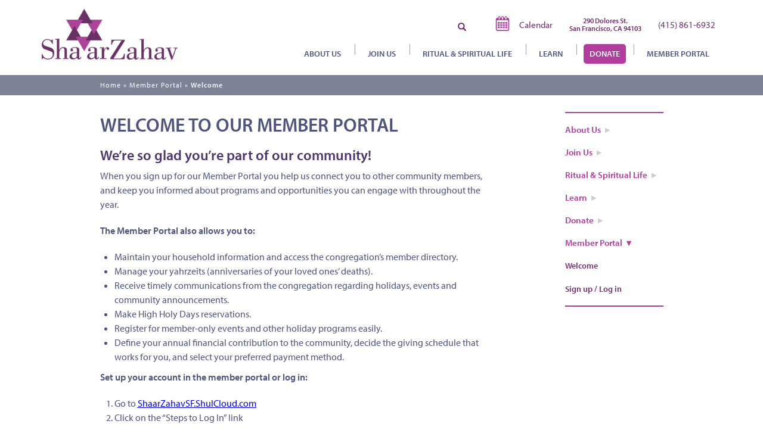

--- FILE ---
content_type: text/html; charset=UTF-8
request_url: https://www.shaarzahav.org/members/
body_size: 10221
content:
<!DOCTYPE html>
<html>
<head>
  <title>Sha&#039;ar Zahav Member Portal - Sha&#039;ar Zahav</title>

  <link rel="shortcut icon" href="https://www.shaarzahav.org/app/themes/shaar-zahav/images/static/csz-favicon.jpg"/>
  <link rel="apple-touch-icon" href="https://www.shaarzahav.org/app/themes/shaar-zahav/images/static/csz-favicon-touch.jpg"/>
	<meta name="viewport" content="width=device-width,initial-scale=1,minimum-scale=0.5,maximum-scale=2" />
  <script src="https://use.typekit.net/yrm2lck.js"></script>
  <script>try{Typekit.load({ async: true });}catch(e){}</script>
        <script>(function(d, s, id){
				 var js, fjs = d.getElementsByTagName(s)[0];
				 if (d.getElementById(id)) {return;}
				 js = d.createElement(s); js.id = id;
				 js.src = "//connect.facebook.net/en_US/sdk.js#xfbml=1&version=v2.6";
				 fjs.parentNode.insertBefore(js, fjs);
			   }(document, 'script', 'facebook-jssdk'));</script>
<!-- This site is optimized with the Yoast SEO plugin v8.3 - https://yoast.com/wordpress/plugins/seo/ -->
<link rel="canonical" href="https://www.shaarzahav.org/members/" />
<meta property="og:locale" content="en_US" />
<meta property="og:type" content="article" />
<meta property="og:title" content="Sha&#039;ar Zahav Member Portal - Sha&#039;ar Zahav" />
<meta property="og:description" content="We’re so glad you’re part of our community! When you sign up for our Member Portal you help us connect you to other community members, and keep you informed about programs and opportunities you can engage with throughout the year. The Member Portal also allows you to: Maintain your household information and access the congregation’s&hellip; Read More" />
<meta property="og:url" content="https://www.shaarzahav.org/members/" />
<meta property="og:site_name" content="Sha&#039;ar Zahav" />
<meta property="article:publisher" content="https://www.facebook.com/shaarzahav/" />
<meta property="og:image" content="https://shaarzahav.org/app/uploads/2019/08/rainbow-logo.png" />
<meta property="og:image:secure_url" content="https://shaarzahav.org/app/uploads/2019/08/rainbow-logo.png" />
<meta name="twitter:card" content="summary_large_image" />
<meta name="twitter:description" content="We’re so glad you’re part of our community! When you sign up for our Member Portal you help us connect you to other community members, and keep you informed about programs and opportunities you can engage with throughout the year. The Member Portal also allows you to: Maintain your household information and access the congregation’s&hellip; Read More" />
<meta name="twitter:title" content="Sha&#039;ar Zahav Member Portal - Sha&#039;ar Zahav" />
<meta name="twitter:site" content="@ShaarZahav1977" />
<meta name="twitter:image" content="https://shaarzahav.org/app/uploads/2019/08/rainbow-logo.png" />
<meta name="twitter:creator" content="@ShaarZahav1977" />
<script type='application/ld+json'>{"@context":"https:\/\/schema.org","@type":"Organization","url":"https:\/\/www.shaarzahav.org\/","sameAs":["https:\/\/www.facebook.com\/shaarzahav\/","http:\/\/@shaarzahav","https:\/\/twitter.com\/ShaarZahav1977"],"@id":"https:\/\/www.shaarzahav.org\/#organization","name":"Sha'ar Zahav","logo":"https:\/\/shaarzahav.org\/app\/uploads\/2019\/08\/rainbow-logo.png"}</script>
<!-- / Yoast SEO plugin. -->

<link rel='dns-prefetch' href='//www.shaarzahav.org' />
<link rel='dns-prefetch' href='//maxcdn.bootstrapcdn.com' />
<link rel='dns-prefetch' href='//ws.sharethis.com' />
<link rel='dns-prefetch' href='//fonts.googleapis.com' />
<link rel='dns-prefetch' href='//s.w.org' />
		<script type="text/javascript">
			window._wpemojiSettings = {"baseUrl":"https:\/\/s.w.org\/images\/core\/emoji\/11\/72x72\/","ext":".png","svgUrl":"https:\/\/s.w.org\/images\/core\/emoji\/11\/svg\/","svgExt":".svg","source":{"concatemoji":"https:\/\/www.shaarzahav.org\/wp\/wp-includes\/js\/wp-emoji-release.min.js?ver=4.9.8"}};
			!function(a,b,c){function d(a,b){var c=String.fromCharCode;l.clearRect(0,0,k.width,k.height),l.fillText(c.apply(this,a),0,0);var d=k.toDataURL();l.clearRect(0,0,k.width,k.height),l.fillText(c.apply(this,b),0,0);var e=k.toDataURL();return d===e}function e(a){var b;if(!l||!l.fillText)return!1;switch(l.textBaseline="top",l.font="600 32px Arial",a){case"flag":return!(b=d([55356,56826,55356,56819],[55356,56826,8203,55356,56819]))&&(b=d([55356,57332,56128,56423,56128,56418,56128,56421,56128,56430,56128,56423,56128,56447],[55356,57332,8203,56128,56423,8203,56128,56418,8203,56128,56421,8203,56128,56430,8203,56128,56423,8203,56128,56447]),!b);case"emoji":return b=d([55358,56760,9792,65039],[55358,56760,8203,9792,65039]),!b}return!1}function f(a){var c=b.createElement("script");c.src=a,c.defer=c.type="text/javascript",b.getElementsByTagName("head")[0].appendChild(c)}var g,h,i,j,k=b.createElement("canvas"),l=k.getContext&&k.getContext("2d");for(j=Array("flag","emoji"),c.supports={everything:!0,everythingExceptFlag:!0},i=0;i<j.length;i++)c.supports[j[i]]=e(j[i]),c.supports.everything=c.supports.everything&&c.supports[j[i]],"flag"!==j[i]&&(c.supports.everythingExceptFlag=c.supports.everythingExceptFlag&&c.supports[j[i]]);c.supports.everythingExceptFlag=c.supports.everythingExceptFlag&&!c.supports.flag,c.DOMReady=!1,c.readyCallback=function(){c.DOMReady=!0},c.supports.everything||(h=function(){c.readyCallback()},b.addEventListener?(b.addEventListener("DOMContentLoaded",h,!1),a.addEventListener("load",h,!1)):(a.attachEvent("onload",h),b.attachEvent("onreadystatechange",function(){"complete"===b.readyState&&c.readyCallback()})),g=c.source||{},g.concatemoji?f(g.concatemoji):g.wpemoji&&g.twemoji&&(f(g.twemoji),f(g.wpemoji)))}(window,document,window._wpemojiSettings);
		</script>
		<style type="text/css">
img.wp-smiley,
img.emoji {
	display: inline !important;
	border: none !important;
	box-shadow: none !important;
	height: 1em !important;
	width: 1em !important;
	margin: 0 .07em !important;
	vertical-align: -0.1em !important;
	background: none !important;
	padding: 0 !important;
}
</style>
<link rel='stylesheet' id='csz-css'  href='https://www.shaarzahav.org/app/themes/shaar-zahav/css/csz.css?ver=4.9.8' type='text/css' media='all' />
<link rel='stylesheet' id='bootstrap-css'  href='//maxcdn.bootstrapcdn.com/bootstrap/3.3.4/css/bootstrap.min.css?ver=4.9.8' type='text/css' media='all' />
<link rel='stylesheet' id='mmenu-css'  href='https://www.shaarzahav.org/app/themes/shaar-zahav/mmenu/src/css/jquery.mmenu.all.css?ver=4.9.8' type='text/css' media='all' />
<link rel='stylesheet' id='fm-jquery-ui-css'  href='https://www.shaarzahav.org/app/plugins/form-maker/css/jquery-ui-1.10.3.custom.css?ver=2.11.6' type='text/css' media='all' />
<link rel='stylesheet' id='fm-jquery-ui-spinner-css'  href='https://www.shaarzahav.org/app/plugins/form-maker/css/jquery-ui-spinner.css?ver=2.11.6' type='text/css' media='all' />
<link rel='stylesheet' id='form_maker_calendar-jos-css'  href='https://www.shaarzahav.org/app/plugins/form-maker/css/calendar-jos.css?ver=2.11.6' type='text/css' media='all' />
<link rel='stylesheet' id='phone_field_css-css'  href='https://www.shaarzahav.org/app/plugins/form-maker/css/intlTelInput.css?ver=2.11.6' type='text/css' media='all' />
<link rel='stylesheet' id='form_maker_frontend-css'  href='https://www.shaarzahav.org/app/plugins/form-maker/css/form_maker_frontend.css?ver=2.11.6' type='text/css' media='all' />
<link rel='stylesheet' id='style_submissions-css'  href='https://www.shaarzahav.org/app/plugins/form-maker/css/style_submissions.css?ver=2.11.6' type='text/css' media='all' />
<link rel='stylesheet' id='fm_googlefonts-css'  href='https://fonts.googleapis.com/css?family=Open+Sans|Oswald|Droid+Sans|Lato|Open+Sans+Condensed|PT+Sans|Ubuntu|PT+Sans+Narrow|Yanone+Kaffeesatz|Roboto+Condensed|Source+Sans+Pro|Nunito|Francois+One|Roboto|Raleway|Arimo|Cuprum|Play|Dosis|Abel|Droid+Serif|Arvo|Lora|Rokkitt|PT+Serif|Bitter|Merriweather|Vollkorn|Cantata+One|Kreon|Josefin+Slab|Playfair+Display|Bree+Serif|Crimson+Text|Old+Standard+TT|Sanchez|Crete+Round|Cardo|Noticia+Text|Judson|Lobster|Unkempt|Changa+One|Special+Elite|Chewy|Comfortaa|Boogaloo|Fredoka+One|Luckiest+Guy|Cherry+Cream+Soda|Lobster+Two|Righteous|Squada+One|Black+Ops+One|Happy+Monkey|Passion+One|Nova+Square|Metamorphous|Poiret+One|Bevan|Shadows+Into+Light|The+Girl+Next+Door|Coming+Soon|Dancing+Script|Pacifico|Crafty+Girls|Calligraffitti|Rock+Salt|Amatic+SC|Leckerli+One|Tangerine|Reenie+Beanie|Satisfy|Gloria+Hallelujah|Permanent+Marker|Covered+By+Your+Grace|Walter+Turncoat|Patrick+Hand|Schoolbell|Indie+Flower&#038;subset=greek,latin,greek-ext,vietnamese,cyrillic-ext,latin-ext,cyrillic' type='text/css' media='all' />
<link rel='stylesheet' id='fm-animate-css'  href='https://www.shaarzahav.org/app/plugins/form-maker/css/frontend/fm-animate.css?ver=2.11.6' type='text/css' media='all' />
<link rel='stylesheet' id='fm-font-awesome-css'  href='https://www.shaarzahav.org/app/plugins/form-maker/css/frontend/font-awesome/font-awesome.css?ver=2.11.6' type='text/css' media='all' />
<link rel='stylesheet' id='simple-share-buttons-adder-indie-css'  href='//fonts.googleapis.com/css?family=Indie+Flower&#038;ver=4.9.8' type='text/css' media='all' />
<link rel='stylesheet' id='simple-share-buttons-adder-font-awesome-css'  href='//maxcdn.bootstrapcdn.com/font-awesome/4.3.0/css/font-awesome.min.css?ver=4.9.8' type='text/css' media='all' />
<link rel='stylesheet' id='media-credit-css'  href='https://www.shaarzahav.org/app/plugins/acf-media-credit/css/media-credit.min.css?ver=1' type='text/css' media='all' />
<script type='text/javascript' src='https://www.shaarzahav.org/app/themes/shaar-zahav/javascript/modernizr.min.js?ver=4.9.8'></script>
<script type='text/javascript' src='https://www.shaarzahav.org/wp/wp-includes/js/jquery/jquery.js?ver=1.12.4'></script>
<script type='text/javascript' src='https://www.shaarzahav.org/wp/wp-includes/js/jquery/jquery-migrate.min.js?ver=1.4.1'></script>
<script type='text/javascript' src='https://www.shaarzahav.org/app/plugins/form-maker/js/if_gmap_front_end.js?ver=2.11.6'></script>
<script type='text/javascript' src='https://www.shaarzahav.org/app/plugins/form-maker/js/intlTelInput.js?ver=2.11.6'></script>
<script type='text/javascript' src='https://www.shaarzahav.org/app/plugins/form-maker/js/file-upload.js?ver=2.11.6'></script>
<script type='text/javascript' src='https://www.shaarzahav.org/app/plugins/form-maker/js/calendar/calendar.js?ver=2.11.6'></script>
<script type='text/javascript' src='https://www.shaarzahav.org/app/plugins/form-maker/js/calendar/calendar_function.js?ver=2.11.6'></script>
<script type='text/javascript'>
/* <![CDATA[ */
var fm_objectL10n = {"plugin_url":"https:\/\/www.shaarzahav.org\/app\/plugins\/form-maker","fm_file_type_error":"Can not upload this type of file","fm_field_is_required":"Field is required.","fm_min_max_check_1":"The ","fm_min_max_check_2":" value must be between ","fm_spinner_check":"Value must be between "};
/* ]]> */
</script>
<script type='text/javascript' src='https://www.shaarzahav.org/app/plugins/form-maker/js/main_div_front_end.js?ver=2.11.6'></script>
<script id='st_insights_js' type='text/javascript' src='https://ws.sharethis.com/button/st_insights.js?publisher=4d48b7c5-0ae3-43d4-bfbe-3ff8c17a8ae6&#038;product=simpleshare'></script>
<link rel='https://api.w.org/' href='https://www.shaarzahav.org/wp-json/' />
<link rel="EditURI" type="application/rsd+xml" title="RSD" href="https://www.shaarzahav.org/wp/xmlrpc.php?rsd" />
<link rel="wlwmanifest" type="application/wlwmanifest+xml" href="https://www.shaarzahav.org/wp/wp-includes/wlwmanifest.xml" /> 
<meta name="generator" content="WordPress 4.9.8" />
<link rel='shortlink' href='https://www.shaarzahav.org/?p=8900' />
<link rel="alternate" type="application/json+oembed" href="https://www.shaarzahav.org/wp-json/oembed/1.0/embed?url=https%3A%2F%2Fwww.shaarzahav.org%2Fmembers%2F" />
<link rel="alternate" type="text/xml+oembed" href="https://www.shaarzahav.org/wp-json/oembed/1.0/embed?url=https%3A%2F%2Fwww.shaarzahav.org%2Fmembers%2F&#038;format=xml" />

<!-- BEGIN ExactMetrics v5.3.5 Universal Analytics - https://exactmetrics.com/ -->
<script>
(function(i,s,o,g,r,a,m){i['GoogleAnalyticsObject']=r;i[r]=i[r]||function(){
	(i[r].q=i[r].q||[]).push(arguments)},i[r].l=1*new Date();a=s.createElement(o),
	m=s.getElementsByTagName(o)[0];a.async=1;a.src=g;m.parentNode.insertBefore(a,m)
})(window,document,'script','https://www.google-analytics.com/analytics.js','ga');
  ga('create', 'UA-89722404-1', 'auto');
  ga('send', 'pageview');
</script>
<!-- END ExactMetrics Universal Analytics -->
		<style type="text/css" id="wp-custom-css">
			.csz-header-menu-ul>li>a {
	padding-right: 10px;
	padding-left: 10px;
}
table {
	border: 1px;
	border-style: solid;
	border-width: 1px;
	padding: 5px;
}
tr {
	border: 1px;
	border-style: solid;
	border-width: 1px;
	padding: 5px;
}
td {
	border: 1px;
	border-style: solid;
	border-width: 1px;
	padding: 5px;
}
.csz-internal-banner {
	min-height: 100px;
}

/*
 * Remove featured member from sidebar on default template
*/
.csz-featured-member-col {
	display: none;
}




body.page-id-26516 aside {
	display: none;
}

body.page-id-26516 .csz-internal-content > div > div > article {
	width: 100%;
}
		</style>
	</head>
<body class="page-template-default page page-id-8900">

<header class="csz-header">
  <div class="container csz-header-container">
    <div class="row csz-mobile-menu-row visible-xs-block visible-sm-block">
      <div class="col-xs-4 csz-mobile-menu-link-col">
        <a href="#" class="btn btn-link csz-mobile-menu-toggle">
          <span class="glyphicon glyphicon-menu-hamburger"></span>
          <span class="glyphicon glyphicon-remove"></span>
          <span class="csz-mobile-menu-toggle-text">Menu</span>
        </a>
      </div>
      <div class="col-xs-8 csz-header-search-col csz-header-mobile-search-col">
        <form role="search" method="get" class="csz-search-form form-inline" action="https://www.shaarzahav.org/">
	<label>
		<span class="sr-only">Search for:</span>
		<input type="search" class="csz-search-input form-control " placeholder="Search" value="" name="s">
	</label>
  <submit class="btn btn-link csz-search-submit-btn">
    <span class="glyphicon glyphicon-search"></span>
  </submit>
</form>
      </div>
      <div class="csz-mobile-menu-container-col hidden-md hidden-lg">
        <div class="csz-mobile-menu-container"><ul id="menu-main-menu" class="csz-mobile-menu"><li id="menu-item-7768" class="menu-item menu-item-type-custom menu-item-object-custom menu-item-has-children menu-item-7768"><a>About Us</a>
<ul class="sub-menu">
	<li id="menu-item-17710" class="menu-item menu-item-type-post_type menu-item-object-page menu-item-17710"><a href="https://www.shaarzahav.org/community/">Who We Are</a></li>
	<li id="menu-item-7771" class="menu-item menu-item-type-post_type menu-item-object-page menu-item-7771"><a href="https://www.shaarzahav.org/lay-leaders/">Lay Leaders</a></li>
	<li id="menu-item-7772" class="menu-item menu-item-type-post_type menu-item-object-page menu-item-7772"><a href="https://www.shaarzahav.org/our-staff/">Our Staff</a></li>
	<li id="menu-item-7773" class="menu-item menu-item-type-post_type menu-item-object-page menu-item-7773"><a href="https://www.shaarzahav.org/our-stories/">Member Stories</a></li>
	<li id="menu-item-26624" class="menu-item menu-item-type-post_type menu-item-object-page menu-item-26624"><a href="https://www.shaarzahav.org/signup/">Weekly Newsletter</a></li>
	<li id="menu-item-9330" class="menu-item menu-item-type-post_type menu-item-object-page menu-item-9330"><a href="https://www.shaarzahav.org/newsletter/">Quarterly Newsletter</a></li>
</ul>
</li>
<li id="menu-item-7776" class="menu-item menu-item-type-custom menu-item-object-custom menu-item-has-children menu-item-7776"><a>Join Us</a>
<ul class="sub-menu">
	<li id="menu-item-26547" class="menu-item menu-item-type-post_type menu-item-object-page menu-item-26547"><a href="https://www.shaarzahav.org/calendar/">Calendar</a></li>
	<li id="menu-item-7778" class="menu-item menu-item-type-post_type menu-item-object-page menu-item-7778"><a href="https://www.shaarzahav.org/groups/">Get Involved</a></li>
	<li id="menu-item-17713" class="menu-item menu-item-type-post_type menu-item-object-page menu-item-17713"><a href="https://www.shaarzahav.org/join/">Become a Member</a></li>
	<li id="menu-item-8855" class="menu-item menu-item-type-post_type menu-item-object-page menu-item-8855"><a href="https://www.shaarzahav.org/young-adults/">Young Adults Community</a></li>
	<li id="menu-item-7780" class="menu-item menu-item-type-post_type menu-item-object-page menu-item-7780"><a href="https://www.shaarzahav.org/caring-community/">Hineni Caring Community</a></li>
</ul>
</li>
<li id="menu-item-7784" class="menu-item menu-item-type-custom menu-item-object-custom menu-item-has-children menu-item-7784"><a>Ritual &#038; Spiritual Life</a>
<ul class="sub-menu">
	<li id="menu-item-7786" class="menu-item menu-item-type-post_type menu-item-object-page menu-item-7786"><a href="https://www.shaarzahav.org/services/">Shabbat Services</a></li>
	<li id="menu-item-26716" class="menu-item menu-item-type-post_type menu-item-object-page menu-item-26716"><a href="https://www.shaarzahav.org/sermon/">Shabbat Sermons</a></li>
	<li id="menu-item-7787" class="menu-item menu-item-type-post_type menu-item-object-page menu-item-7787"><a href="https://www.shaarzahav.org/our-siddur/">Our Siddur</a></li>
	<li id="menu-item-16275" class="menu-item menu-item-type-post_type menu-item-object-page menu-item-16275"><a href="https://www.shaarzahav.org/chevrakadisha/">Chevra Kadisha</a></li>
	<li id="menu-item-26591" class="menu-item menu-item-type-post_type menu-item-object-page menu-item-26591"><a href="https://www.shaarzahav.org/pride/">Pride 2025</a></li>
	<li id="menu-item-26230" class="menu-item menu-item-type-post_type menu-item-object-page menu-item-26230"><a href="https://www.shaarzahav.org/hhd/">High Holy Days 2025/5786</a></li>
</ul>
</li>
<li id="menu-item-7791" class="menu-item menu-item-type-custom menu-item-object-custom menu-item-has-children menu-item-7791"><a href="https://shaarzahav.org/around-the-bay/">Learn</a>
<ul class="sub-menu">
	<li id="menu-item-7797" class="menu-item menu-item-type-post_type menu-item-object-page menu-item-has-children menu-item-7797"><a href="https://www.shaarzahav.org/religiousschool/">Youth Education</a>
	<ul class="sub-menu">
		<li id="menu-item-10192" class="menu-item menu-item-type-post_type menu-item-object-page menu-item-10192"><a href="https://www.shaarzahav.org/registration/">School Registration</a></li>
		<li id="menu-item-7794" class="menu-item menu-item-type-post_type menu-item-object-page menu-item-7794"><a href="https://www.shaarzahav.org/bmitzvah-program/">B&#8217;Mitzvah Program</a></li>
	</ul>
</li>
	<li id="menu-item-9417" class="menu-item menu-item-type-post_type menu-item-object-page menu-item-has-children menu-item-9417"><a href="https://www.shaarzahav.org/adult-education/">Adult Learning</a>
	<ul class="sub-menu">
		<li id="menu-item-13593" class="menu-item menu-item-type-post_type menu-item-object-page menu-item-13593"><a href="https://www.shaarzahav.org/hebrew/">Hebrew Lessons</a></li>
		<li id="menu-item-8287" class="menu-item menu-item-type-post_type menu-item-object-page menu-item-8287"><a href="https://www.shaarzahav.org/conversion/">Conversion</a></li>
		<li id="menu-item-7799" class="menu-item menu-item-type-post_type menu-item-object-page menu-item-7799"><a href="https://www.shaarzahav.org/journey-to-judaism/">Journey to Judaism</a></li>
		<li id="menu-item-17037" class="menu-item menu-item-type-post_type menu-item-object-page menu-item-17037"><a href="https://www.shaarzahav.org/judaism-101/">Judaism 101</a></li>
	</ul>
</li>
	<li id="menu-item-13123" class="menu-item menu-item-type-post_type menu-item-object-page menu-item-13123"><a href="https://www.shaarzahav.org/around-the-bay/">Around the Bay</a></li>
</ul>
</li>
<li id="menu-item-7800" class="csz-menu-item-give-custom-css menu-item menu-item-type-custom menu-item-object-custom menu-item-has-children menu-item-7800"><a>Donate</a>
<ul class="sub-menu">
	<li id="menu-item-16253" class="menu-item menu-item-type-post_type menu-item-object-page menu-item-16253"><a href="https://www.shaarzahav.org/support-us/">Make a Donation</a></li>
	<li id="menu-item-26638" class="menu-item menu-item-type-post_type menu-item-object-page menu-item-26638"><a href="https://www.shaarzahav.org/join/">New Member</a></li>
	<li id="menu-item-11032" class="menu-item menu-item-type-post_type menu-item-object-page menu-item-11032"><a href="https://www.shaarzahav.org/pay-membership-dues/">Membership Renewal</a></li>
	<li id="menu-item-26568" class="menu-item menu-item-type-post_type menu-item-object-page menu-item-26568"><a href="https://www.shaarzahav.org/sponsorship-opportunities/">Sponsorship Opportunities</a></li>
	<li id="menu-item-17701" class="menu-item menu-item-type-post_type menu-item-object-page menu-item-17701"><a href="https://www.shaarzahav.org/our-legacy-community/">Legacy Gifts</a></li>
	<li id="menu-item-8776" class="menu-item menu-item-type-post_type menu-item-object-page menu-item-8776"><a href="https://www.shaarzahav.org/machzor-bookplates/">Bookplate Dedications</a></li>
	<li id="menu-item-17730" class="menu-item menu-item-type-post_type menu-item-object-page menu-item-17730"><a href="https://www.shaarzahav.org/foundations/">Supporting Foundations</a></li>
</ul>
</li>
<li id="menu-item-16480" class="menu-item menu-item-type-custom menu-item-object-custom current-menu-ancestor current-menu-parent menu-item-has-children menu-item-16480"><a>Member Portal</a>
<ul class="sub-menu">
	<li id="menu-item-16181" class="menu-item menu-item-type-post_type menu-item-object-page current-menu-item page_item page-item-8900 current_page_item menu-item-16181"><a href="https://www.shaarzahav.org/members/">Welcome</a></li>
	<li id="menu-item-17714" class="menu-item menu-item-type-custom menu-item-object-custom menu-item-17714"><a href="https://shaarzahavsf.shulcloud.com/">Sign up / Log in</a></li>
</ul>
</li>
</ul></div>      </div>
    </div>
  	<div class="row csz-header-row">

        <div class="col-xs-12 col-md-3 csz-header-logo-img">
            <a href = "/home/"><img src= "https://www.shaarzahav.org/app/themes/shaar-zahav/images/static/csz-logo-purple.png"/></a>
        </div>

        <div class="col-xs-12 col-sm-9 csz-header-full-menu-col hidden-xs hidden-sm">
            <div class="row text-right csz-header-full-menu-top">

                <div class="csz-header-search-col">
                    <form role="search" method="get" class="csz-search-form form-inline" action="https://www.shaarzahav.org/">
	<label>
		<span class="sr-only">Search for:</span>
		<input type="search" class="csz-search-input form-control " placeholder="Search" value="" name="s">
	</label>
  <submit class="btn btn-link csz-search-submit-btn">
    <span class="glyphicon glyphicon-search"></span>
  </submit>
</form>
                </div>

                <div class="csz-header-features">
                                             <div class="feature-text">
                            <a href=" /calendar/ ">
                            <svg xmlns="http://www.w3.org/2000/svg" width="36.447" height="36.447" viewBox="0 0 36.447 36.447"><g fill="#B33D9D"><path d="M30.224 3.948h-1.098V2.75c0-1.517-1.197-2.75-2.67-2.75-1.474 0-2.67 1.233-2.67 2.75v1.197h-2.74V2.75c0-1.517-1.197-2.75-2.67-2.75-1.473 0-2.67 1.233-2.67 2.75v1.197h-2.74V2.75c0-1.517-1.197-2.75-2.67-2.75-1.473 0-2.67 1.233-2.67 2.75v1.197H6.224c-2.343 0-4.25 1.907-4.25 4.25v24c0 2.343 1.907 4.25 4.25 4.25h24c2.344 0 4.25-1.907 4.25-4.25v-24c0-2.342-1.907-4.25-4.25-4.25zM25.286 2.75c0-.69.525-1.25 1.17-1.25.646 0 1.17.56 1.17 1.25v4.896c0 .69-.524 1.25-1.17 1.25-.645 0-1.17-.56-1.17-1.25V2.75zm-8.08 0c0-.69.525-1.25 1.17-1.25s1.17.56 1.17 1.25v4.896c0 .69-.525 1.25-1.17 1.25s-1.17-.56-1.17-1.25V2.75zm-8.08 0c0-.69.524-1.25 1.17-1.25s1.17.56 1.17 1.25v4.896c0 .69-.526 1.25-1.17 1.25s-1.17-.56-1.17-1.25V2.75zm22.848 29.448c0 .965-.785 1.75-1.75 1.75h-24c-.965 0-1.75-.785-1.75-1.75v-22h27.5v22z"/><path d="M6.724 14.626h4.595v4.09H6.723zM12.857 14.626h4.596v4.09h-4.596zM18.995 14.626h4.595v4.09h-4.595zM25.128 14.626h4.596v4.09h-4.596zM6.724 20.084h4.595v4.086H6.723zM12.857 20.084h4.596v4.086h-4.596zM18.995 20.084h4.595v4.086h-4.595zM25.128 20.084h4.596v4.086h-4.596zM6.724 25.54h4.595v4.086H6.723zM12.857 25.54h4.596v4.086h-4.596zM18.995 25.54h4.595v4.086h-4.595zM25.128 25.54h4.596v4.086h-4.596z"/></g></svg>
 Calendar</a>
                        </div>
                     
                </div>

                                      <div class="csz-header-address"><h6><a href="https://maps.app.goo.gl/N473qcQ4btKnmGsS7">290 Dolores St.<br />
San Francisco, CA 94103</a></h6>
</div>
                

                                      <div class="csz-header-phone-number">(415) 861-6932</div>
                
            </div>

        <div class="row">
          <div class="col-xs-12 text-right csz-header-menu-col">
            <ul class="csz-header-menu-ul">
              <li class="menu-item menu-item-type-custom menu-item-object-custom menu-item-has-children menu-item-7768"><a>About Us</a>
<ul class="sub-menu">
	<li class="menu-item menu-item-type-post_type menu-item-object-page menu-item-17710"><a href="https://www.shaarzahav.org/community/">Who We Are</a></li>
	<li class="menu-item menu-item-type-post_type menu-item-object-page menu-item-7771"><a href="https://www.shaarzahav.org/lay-leaders/">Lay Leaders</a></li>
	<li class="menu-item menu-item-type-post_type menu-item-object-page menu-item-7772"><a href="https://www.shaarzahav.org/our-staff/">Our Staff</a></li>
	<li class="menu-item menu-item-type-post_type menu-item-object-page menu-item-7773"><a href="https://www.shaarzahav.org/our-stories/">Member Stories</a></li>
	<li class="menu-item menu-item-type-post_type menu-item-object-page menu-item-26624"><a href="https://www.shaarzahav.org/signup/">Weekly Newsletter</a></li>
	<li class="menu-item menu-item-type-post_type menu-item-object-page menu-item-9330"><a href="https://www.shaarzahav.org/newsletter/">Quarterly Newsletter</a></li>
</ul>
</li>
<li class="menu-item menu-item-type-custom menu-item-object-custom menu-item-has-children menu-item-7776"><a>Join Us</a>
<ul class="sub-menu">
	<li class="menu-item menu-item-type-post_type menu-item-object-page menu-item-26547"><a href="https://www.shaarzahav.org/calendar/">Calendar</a></li>
	<li class="menu-item menu-item-type-post_type menu-item-object-page menu-item-7778"><a href="https://www.shaarzahav.org/groups/">Get Involved</a></li>
	<li class="menu-item menu-item-type-post_type menu-item-object-page menu-item-17713"><a href="https://www.shaarzahav.org/join/">Become a Member</a></li>
	<li class="menu-item menu-item-type-post_type menu-item-object-page menu-item-8855"><a href="https://www.shaarzahav.org/young-adults/">Young Adults Community</a></li>
	<li class="menu-item menu-item-type-post_type menu-item-object-page menu-item-7780"><a href="https://www.shaarzahav.org/caring-community/">Hineni Caring Community</a></li>
</ul>
</li>
<li class="menu-item menu-item-type-custom menu-item-object-custom menu-item-has-children menu-item-7784"><a>Ritual &#038; Spiritual Life</a>
<ul class="sub-menu">
	<li class="menu-item menu-item-type-post_type menu-item-object-page menu-item-7786"><a href="https://www.shaarzahav.org/services/">Shabbat Services</a></li>
	<li class="menu-item menu-item-type-post_type menu-item-object-page menu-item-26716"><a href="https://www.shaarzahav.org/sermon/">Shabbat Sermons</a></li>
	<li class="menu-item menu-item-type-post_type menu-item-object-page menu-item-7787"><a href="https://www.shaarzahav.org/our-siddur/">Our Siddur</a></li>
	<li class="menu-item menu-item-type-post_type menu-item-object-page menu-item-16275"><a href="https://www.shaarzahav.org/chevrakadisha/">Chevra Kadisha</a></li>
	<li class="menu-item menu-item-type-post_type menu-item-object-page menu-item-26591"><a href="https://www.shaarzahav.org/pride/">Pride 2025</a></li>
	<li class="menu-item menu-item-type-post_type menu-item-object-page menu-item-26230"><a href="https://www.shaarzahav.org/hhd/">High Holy Days 2025/5786</a></li>
</ul>
</li>
<li class="menu-item menu-item-type-custom menu-item-object-custom menu-item-has-children menu-item-7791"><a href="https://shaarzahav.org/around-the-bay/">Learn</a>
<ul class="sub-menu">
	<li class="menu-item menu-item-type-post_type menu-item-object-page menu-item-has-children menu-item-7797"><a href="https://www.shaarzahav.org/religiousschool/">Youth Education</a>
	<ul class="sub-menu">
		<li class="menu-item menu-item-type-post_type menu-item-object-page menu-item-10192"><a href="https://www.shaarzahav.org/registration/">School Registration</a></li>
		<li class="menu-item menu-item-type-post_type menu-item-object-page menu-item-7794"><a href="https://www.shaarzahav.org/bmitzvah-program/">B&#8217;Mitzvah Program</a></li>
	</ul>
</li>
	<li class="menu-item menu-item-type-post_type menu-item-object-page menu-item-has-children menu-item-9417"><a href="https://www.shaarzahav.org/adult-education/">Adult Learning</a>
	<ul class="sub-menu">
		<li class="menu-item menu-item-type-post_type menu-item-object-page menu-item-13593"><a href="https://www.shaarzahav.org/hebrew/">Hebrew Lessons</a></li>
		<li class="menu-item menu-item-type-post_type menu-item-object-page menu-item-8287"><a href="https://www.shaarzahav.org/conversion/">Conversion</a></li>
		<li class="menu-item menu-item-type-post_type menu-item-object-page menu-item-7799"><a href="https://www.shaarzahav.org/journey-to-judaism/">Journey to Judaism</a></li>
		<li class="menu-item menu-item-type-post_type menu-item-object-page menu-item-17037"><a href="https://www.shaarzahav.org/judaism-101/">Judaism 101</a></li>
	</ul>
</li>
	<li class="menu-item menu-item-type-post_type menu-item-object-page menu-item-13123"><a href="https://www.shaarzahav.org/around-the-bay/">Around the Bay</a></li>
</ul>
</li>
<li class="csz-menu-item-give-custom-css menu-item menu-item-type-custom menu-item-object-custom menu-item-has-children menu-item-7800"><a>Donate</a>
<ul class="sub-menu">
	<li class="menu-item menu-item-type-post_type menu-item-object-page menu-item-16253"><a href="https://www.shaarzahav.org/support-us/">Make a Donation</a></li>
	<li class="menu-item menu-item-type-post_type menu-item-object-page menu-item-26638"><a href="https://www.shaarzahav.org/join/">New Member</a></li>
	<li class="menu-item menu-item-type-post_type menu-item-object-page menu-item-11032"><a href="https://www.shaarzahav.org/pay-membership-dues/">Membership Renewal</a></li>
	<li class="menu-item menu-item-type-post_type menu-item-object-page menu-item-26568"><a href="https://www.shaarzahav.org/sponsorship-opportunities/">Sponsorship Opportunities</a></li>
	<li class="menu-item menu-item-type-post_type menu-item-object-page menu-item-17701"><a href="https://www.shaarzahav.org/our-legacy-community/">Legacy Gifts</a></li>
	<li class="menu-item menu-item-type-post_type menu-item-object-page menu-item-8776"><a href="https://www.shaarzahav.org/machzor-bookplates/">Bookplate Dedications</a></li>
	<li class="menu-item menu-item-type-post_type menu-item-object-page menu-item-17730"><a href="https://www.shaarzahav.org/foundations/">Supporting Foundations</a></li>
</ul>
</li>
<li class="menu-item menu-item-type-custom menu-item-object-custom current-menu-ancestor current-menu-parent menu-item-has-children menu-item-16480"><a>Member Portal</a>
<ul class="sub-menu">
	<li class="menu-item menu-item-type-post_type menu-item-object-page current-menu-item page_item page-item-8900 current_page_item menu-item-16181"><a href="https://www.shaarzahav.org/members/">Welcome</a></li>
	<li class="menu-item menu-item-type-custom menu-item-object-custom menu-item-17714"><a href="https://shaarzahavsf.shulcloud.com/">Sign up / Log in</a></li>
</ul>
</li>
            </ul>
          </div>
        </div>
      </div>
  	</div>
  </div>
</header>


	
	<nav class="csz-breadcrumbs hidden-xs hidden-sm">
  <div class="container csz-nav-breadcrumbs-container">
    <div class="row">
      <div class="col-xs-12 col-md-7 col-md-push-1">

        
          <p id="breadcrumbs" class="csz-menu-breadcrumbs"><span typeof="v:Breadcrumb"><a href="/" rel="v:url" property="v:title">Home</a><span class="sep"> » </span><span prefix="v: http://rdf.data-vocabulary.org/#"><span typeof="v:Breadcrumb"><a href="">Member Portal</a></span><span class="sep"> » </span><span typeof="v:Breadcrumb"><a href="https://www.shaarzahav.org/members/">Welcome</a></span></span></p>
        
      </div>
    </div>
  </div>
</nav>

	<section class="csz-internal-content">
		<div class="container csz-internal-content-container">
			<div class="row">
				<article class="col-xs-12 col-md-7 col-md-offset-1">
					<h1 class="csz-internal-page-title">
						Welcome to Our Member Portal					</h1>
										<h2>We’re so glad you’re part of our community!</h2>
<p>When you sign up for our Member Portal you help us connect you to other community members, and keep you informed about programs and opportunities you can engage with throughout the year.</p>
<p><strong>The Member Portal also allows you to:</strong></p>
<ul>
<li>Maintain your household information and access the congregation’s member directory.</li>
<li>Manage your yahrzeits (anniversaries of your loved ones’ deaths).</li>
<li>Receive timely communications from the congregation regarding holidays, events and community announcements.</li>
<li>Make High Holy Days reservations.</li>
<li>Register for member-only events and other holiday programs easily.</li>
<li>Define your annual financial contribution to the community, decide the giving schedule that works for you, and select your preferred payment method.</li>
</ul>
<p><strong>Set up your account in the member portal or log in:</strong></p>
<ol>
<li>Go to <span style="text-decoration: underline;"><span style="color: #0000ff; text-decoration: underline;"><a style="color: #0000ff; text-decoration: underline;" href="http://www.shaarzahav.shulcloud.com">ShaarZahavSF.ShulCloud.com</a></span></span></li>
<li>Click on the “Steps to Log In” link</li>
<li>If you are on a computer, click on the “Log In” button located at the top right corner of your screen (gray button, white writing). If you are on a phone, tap the gray arrow located at the top right corner of your screen.</li>
<li>Enter the email address you used to submit your Sha&#8217;ar Zahav membership application. Then click on “Forgot Password” to set your password.</li>
<li>You’ll get an email with a link to set or reset your password, and access your account.</li>
</ol>
<p>&nbsp;</p>
<p>&nbsp;</p>
									</article>
				<aside class="col-xs-12 col-md-2 col-md-offset-1 csz-sidebar">

  <div class="row">
    <div class="col-xs-12 csz-main-menu-col hidden-xs hidden-sm">
      <div class="csz-main-menu"><ul id="menu-main-menu-2" class="csz-main-menu-ul list-unstyled"><li class="menu-item menu-item-type-custom menu-item-object-custom menu-item-has-children menu-item-7768"><a>About Us</a>
<ul class="sub-menu">
	<li class="menu-item menu-item-type-post_type menu-item-object-page menu-item-17710"><a href="https://www.shaarzahav.org/community/">Who We Are</a></li>
	<li class="menu-item menu-item-type-post_type menu-item-object-page menu-item-7771"><a href="https://www.shaarzahav.org/lay-leaders/">Lay Leaders</a></li>
	<li class="menu-item menu-item-type-post_type menu-item-object-page menu-item-7772"><a href="https://www.shaarzahav.org/our-staff/">Our Staff</a></li>
	<li class="menu-item menu-item-type-post_type menu-item-object-page menu-item-7773"><a href="https://www.shaarzahav.org/our-stories/">Member Stories</a></li>
	<li class="menu-item menu-item-type-post_type menu-item-object-page menu-item-26624"><a href="https://www.shaarzahav.org/signup/">Weekly Newsletter</a></li>
	<li class="menu-item menu-item-type-post_type menu-item-object-page menu-item-9330"><a href="https://www.shaarzahav.org/newsletter/">Quarterly Newsletter</a></li>
</ul>
</li>
<li class="menu-item menu-item-type-custom menu-item-object-custom menu-item-has-children menu-item-7776"><a>Join Us</a>
<ul class="sub-menu">
	<li class="menu-item menu-item-type-post_type menu-item-object-page menu-item-26547"><a href="https://www.shaarzahav.org/calendar/">Calendar</a></li>
	<li class="menu-item menu-item-type-post_type menu-item-object-page menu-item-7778"><a href="https://www.shaarzahav.org/groups/">Get Involved</a></li>
	<li class="menu-item menu-item-type-post_type menu-item-object-page menu-item-17713"><a href="https://www.shaarzahav.org/join/">Become a Member</a></li>
	<li class="menu-item menu-item-type-post_type menu-item-object-page menu-item-8855"><a href="https://www.shaarzahav.org/young-adults/">Young Adults Community</a></li>
	<li class="menu-item menu-item-type-post_type menu-item-object-page menu-item-7780"><a href="https://www.shaarzahav.org/caring-community/">Hineni Caring Community</a></li>
</ul>
</li>
<li class="menu-item menu-item-type-custom menu-item-object-custom menu-item-has-children menu-item-7784"><a>Ritual &#038; Spiritual Life</a>
<ul class="sub-menu">
	<li class="menu-item menu-item-type-post_type menu-item-object-page menu-item-7786"><a href="https://www.shaarzahav.org/services/">Shabbat Services</a></li>
	<li class="menu-item menu-item-type-post_type menu-item-object-page menu-item-26716"><a href="https://www.shaarzahav.org/sermon/">Shabbat Sermons</a></li>
	<li class="menu-item menu-item-type-post_type menu-item-object-page menu-item-7787"><a href="https://www.shaarzahav.org/our-siddur/">Our Siddur</a></li>
	<li class="menu-item menu-item-type-post_type menu-item-object-page menu-item-16275"><a href="https://www.shaarzahav.org/chevrakadisha/">Chevra Kadisha</a></li>
	<li class="menu-item menu-item-type-post_type menu-item-object-page menu-item-26591"><a href="https://www.shaarzahav.org/pride/">Pride 2025</a></li>
	<li class="menu-item menu-item-type-post_type menu-item-object-page menu-item-26230"><a href="https://www.shaarzahav.org/hhd/">High Holy Days 2025/5786</a></li>
</ul>
</li>
<li class="menu-item menu-item-type-custom menu-item-object-custom menu-item-has-children menu-item-7791"><a href="https://shaarzahav.org/around-the-bay/">Learn</a>
<ul class="sub-menu">
	<li class="menu-item menu-item-type-post_type menu-item-object-page menu-item-has-children menu-item-7797"><a href="https://www.shaarzahav.org/religiousschool/">Youth Education</a>
	<ul class="sub-menu">
		<li class="menu-item menu-item-type-post_type menu-item-object-page menu-item-10192"><a href="https://www.shaarzahav.org/registration/">School Registration</a></li>
		<li class="menu-item menu-item-type-post_type menu-item-object-page menu-item-7794"><a href="https://www.shaarzahav.org/bmitzvah-program/">B&#8217;Mitzvah Program</a></li>
	</ul>
</li>
	<li class="menu-item menu-item-type-post_type menu-item-object-page menu-item-has-children menu-item-9417"><a href="https://www.shaarzahav.org/adult-education/">Adult Learning</a>
	<ul class="sub-menu">
		<li class="menu-item menu-item-type-post_type menu-item-object-page menu-item-13593"><a href="https://www.shaarzahav.org/hebrew/">Hebrew Lessons</a></li>
		<li class="menu-item menu-item-type-post_type menu-item-object-page menu-item-8287"><a href="https://www.shaarzahav.org/conversion/">Conversion</a></li>
		<li class="menu-item menu-item-type-post_type menu-item-object-page menu-item-7799"><a href="https://www.shaarzahav.org/journey-to-judaism/">Journey to Judaism</a></li>
		<li class="menu-item menu-item-type-post_type menu-item-object-page menu-item-17037"><a href="https://www.shaarzahav.org/judaism-101/">Judaism 101</a></li>
	</ul>
</li>
	<li class="menu-item menu-item-type-post_type menu-item-object-page menu-item-13123"><a href="https://www.shaarzahav.org/around-the-bay/">Around the Bay</a></li>
</ul>
</li>
<li class="csz-menu-item-give-custom-css menu-item menu-item-type-custom menu-item-object-custom menu-item-has-children menu-item-7800"><a>Donate</a>
<ul class="sub-menu">
	<li class="menu-item menu-item-type-post_type menu-item-object-page menu-item-16253"><a href="https://www.shaarzahav.org/support-us/">Make a Donation</a></li>
	<li class="menu-item menu-item-type-post_type menu-item-object-page menu-item-26638"><a href="https://www.shaarzahav.org/join/">New Member</a></li>
	<li class="menu-item menu-item-type-post_type menu-item-object-page menu-item-11032"><a href="https://www.shaarzahav.org/pay-membership-dues/">Membership Renewal</a></li>
	<li class="menu-item menu-item-type-post_type menu-item-object-page menu-item-26568"><a href="https://www.shaarzahav.org/sponsorship-opportunities/">Sponsorship Opportunities</a></li>
	<li class="menu-item menu-item-type-post_type menu-item-object-page menu-item-17701"><a href="https://www.shaarzahav.org/our-legacy-community/">Legacy Gifts</a></li>
	<li class="menu-item menu-item-type-post_type menu-item-object-page menu-item-8776"><a href="https://www.shaarzahav.org/machzor-bookplates/">Bookplate Dedications</a></li>
	<li class="menu-item menu-item-type-post_type menu-item-object-page menu-item-17730"><a href="https://www.shaarzahav.org/foundations/">Supporting Foundations</a></li>
</ul>
</li>
<li class="menu-item menu-item-type-custom menu-item-object-custom current-menu-ancestor current-menu-parent menu-item-has-children menu-item-16480"><a>Member Portal</a>
<ul class="sub-menu">
	<li class="menu-item menu-item-type-post_type menu-item-object-page current-menu-item page_item page-item-8900 current_page_item menu-item-16181"><a href="https://www.shaarzahav.org/members/">Welcome</a></li>
	<li class="menu-item menu-item-type-custom menu-item-object-custom menu-item-17714"><a href="https://shaarzahavsf.shulcloud.com/">Sign up / Log in</a></li>
</ul>
</li>
</ul></div>    </div>
  </div>


        <div class="row">
        <div class="col-xs-8 col-xs-push-2 col-sm-4 col-sm-push-4 col-md-12 col-md-push-0 csz-featured-member-col">
                                                <div class="csz-featured-member-img"
                         style="background-image: url('https://www.shaarzahav.org/app/uploads/2021/10/danny-headshot-new-440x440.png')">
                    </div>
                            
          <h2 class="csz-featured-member-title text-center">
                            Executive Director                      </h2>
          <div class="csz-featured-member-text text-center">
                      </div>
        </div>
      </div>
    
</aside>
			</div>
		</div>
	</section>


      <section class="csz-callout csz-gradient csz-css-down-arrow">
      <div class="container csz-callout-container">
        <div class="row">
          <div class="col-xs-12 col-sm-8 col-sm-push-2 col-md-6 col-md-push-3">
            <h1 class="csz-blue-separator">Lotsa Helping Hands</h1>            <p><span style="font-weight: 400;"><img class=" wp-image-8177 alignleft" src="https://shaarzahav.org/app/uploads/2016/11/BikkurCholim.jpg" alt="BikkurCholim" width="309" height="347" />In order to learn when an opportunity to help a fellow Sha’ar Zahav member arises, you are </span><span style="font-weight: 400;">invited to sign up with Lotsa Helping Hands.</span></p>
<p style="text-align: left;"><a href="http://www.lotsahelpinghands.com/c/721551">Sign up Today!</a></p>
<p><span style="font-weight: 400;">Once you sign up, you will receive notifications when there is a need.</span></p>
<p><span style="font-weight: 400;">If you have a need yourself or have questions about bikkur cholim, contact us at </span><a href="/cdn-cgi/l/email-protection#680a0103031d1a0b0007040105281b0009091a120900091e46071a0f"><span style="font-weight: 400;"><span class="__cf_email__" data-cfemail="b7d5dedcdcc2c5d4dfd8dbdedaf7c4dfd6d6c5cdd6dfd6c199d8c5d0">[email&#160;protected]</span></span></a><span style="font-weight: 400;"> or Adam Pollack, Director of Engagement at </span><a href="/cdn-cgi/l/email-protection#224346434f62514a43435058434a43540c4d5045"><span style="font-weight: 400;"><span class="__cf_email__" data-cfemail="244540454964574c4545565e454c45520a4b5643">[email&#160;protected]</span></span></a><span style="font-weight: 400;"> or (415) 610-5083.</span></p>
                          <a class="btn btn-outline btn-lg " href="/caringcommunity">Learn More</a>
                      </div>
        </div>
      </div>
    </section>
  
  
  

    <div class="csz-home-sponsors-container">
      <section class="csz-home-sponsors">
        <div class="clearfix">
          <div class="col-xs-12 col-sm-8 col-sm-push-2 col-md-6 col-md-push-3">
            <h1 class='csz-blue-separator'>  </h1>
          </div>
        </div>
      </section>

          <div class="csz-home-sponsors">
        <div class="container csz-home-sponsors">
          <div class="clearfix">
                      </div>
        </div>
      </div>
      </div>

  <nav class="csz-bottom-nav">
    <div class="container csz-bottom-nav-container">

      <div class="row">
        <div class="col-xs-12 col-sm-6 col-md-2 csz-bottom-nav-links-contact">
         <div class="csz-bottom-nav-link-row clearfix">
           <div class="col-xs-12 csz-bottom-nav-link-col"><a href="https://www.shaarzahav.org/join/">Become a Member</a></div>
<div class="col-xs-12 csz-bottom-nav-link-col"><a href="https://www.shaarzahav.org/get-in-touch/">Get in Touch</a></div>
<div class="col-xs-12 csz-bottom-nav-link-col"><a href="https://www.shaarzahav.org/signup/">Sign up for our Newsletter</a></div>

         </div>

        </div>

        <div class="col-xs-12 hidden-sm col-md-3 csz-bottom-nav-social-row">
          <div class="csz-bottom-social-row-platform">
                                <div class="csz-social-row-platform">
                        <a href=" https://twitter.com/ShaarZahav1977 ">
                            <img src="https://www.shaarzahav.org/app/themes/shaar-zahav/images/static/social-icons_twitter.png" />
                        </a>

                                                    <p class="hidden-xs"><a href=" https://twitter.com/ShaarZahav1977 ">Follow us on Twitter</a></p>
                        
                    </div>
                

                                <div class="csz-social-row-platform">
                        <a href=" https://www.facebook.com/shaarzahav ">
                            <img src="https://www.shaarzahav.org/app/themes/shaar-zahav/images/static/social-icons_facebook.png" />
                        </a>

                                                    <p class="hidden-xs"><a href=" https://www.facebook.com/shaarzahav ">Follow us on Facebook</a></p>
                        
                    </div>
                

            

                                <div class="csz-social-row-platform">
                        <a href=" https://www.instagram.com/shaarzahav ">
                             <img src="https://www.shaarzahav.org/app/themes/shaar-zahav/images/static/social-icons_instagram.png" />
                        </a>

                                                     <p class="hidden-xs"><a href=" https://www.instagram.com/shaarzahav ">Follow us on Instagram</a></p>
                        
                    </div>
                

                        </div>

        </div>

        <div class="col-xs-12 col-sm-6 col-md-4 col-md-push-3 csz-bottom-nav-email-signup-col">
                    </div>

      </div>

      <div class="row">
        <div class="col-xs-12 hidden-sm col-md-12 csz-bottom-nav-contact-info">


            <div class="col-xs-12 hidden-sm col-md-2 csz-bottom-nav-call-col">
                (415) 861-6932                <br>
            </div>

            <div class="col-xs-12 hidden-sm col-md-10 csz-bottom-nav-call-col">
                <h6><a href="https://maps.app.goo.gl/N473qcQ4btKnmGsS7">290 Dolores St., 
San Francisco, CA 94103</a></h6>
                <br>
            </div>

      </div>
    </div>

    <div class="row">
        <div class="hidden-xs col-sm-6 hidden-md hidden-lg csz-bottom-nav-social-row">

                                <div class="csz-social-row-platform">
                        <a href=" https://twitter.com/ShaarZahav1977 ">
                            <img src="https://www.shaarzahav.org/app/themes/shaar-zahav/images/static/social-icons_twitter.png" />
                        </a>

                                                    <p><a href=" https://twitter.com/ShaarZahav1977 ">Follow us on Twitter</a></p>
                        
                        <br>
                    </div>
                
                                <div class="csz-social-row-platform">
                        <a href=" https://www.facebook.com/shaarzahav ">
                            <img src="https://www.shaarzahav.org/app/themes/shaar-zahav/images/static/social-icons_facebook.png" />
                        </a>

                                                    <p><a href=" https://www.facebook.com/shaarzahav ">Follow us on Facebook</a></p>
                        
                        <br>
                    </div>
                
            <div class="csz-social-row-platform">
                             </div>

            <div class="csz-social-row-platform">
                                         <a href=" https://www.instagram.com/shaarzahav ">
                            <img src="https://www.shaarzahav.org/app/themes/shaar-zahav/images/static/social-icons_instagram.png" />
                        </a>

                                                     <p><a href=" https://www.instagram.com/shaarzahav ">Follow us on Instagram</a></p>
                        
                        <br>
                                </div>

             <div class="csz-social-row-platform">
                             </div>

        </div>

        <div class="hidden-xs col-sm-6 hidden-md hidden-lg csz-bottom-contact-info">

            <div class="csz-bottom-nav-call-col">
                (415) 861-6932                <br>
            </div>

            <div class="csz-bottom-nav-call-col">
                <h6><a href="https://maps.app.goo.gl/N473qcQ4btKnmGsS7">290 Dolores St., 
San Francisco, CA 94103</a></h6>
                <br>
            </div>
        </div>
    </div>

  </nav>

  <footer class="csz-footer">
    <div class="container csz-footer-container">
      <div class="row">

        <div class="col-xs-12 csz-footer-logo-img">
          <div class="csz-footer-logo">
            <a href = "/home/"><img src= "https://www.shaarzahav.org/app/themes/shaar-zahav/images/static/csz-logo-footer.png"/></a>
          </div>
        </div>

        <div class="col-xs-12 csz-footer-fireman-col">
          Site by
          <a href="http://firemancreative.com">
            <img src="https://www.shaarzahav.org/app/themes/shaar-zahav/images/static/Fireman-Footer.png" width="12" height="16" />
            <span class="csz-footer-fireman-text">Fireman Creative</span>
          </a>
        </div>
      </div>
    </div>
  </footer>


  <div id="watch-live" class="modal fade" role="dialog">
    <div id="modal-dialog modal-lg">
      <div class="modal-content modal-watch-live">
        <div class="modal-header">
          <button type="button" class="close" data-dismiss="modal">&times;</button>
          <h1 class="modal-title">Watch Live</h1>
        </div>
        <div class="modal-body">
          <div class="iframe-wrap">
                      </div>
        </div>
      </div>
    </div>
  </div>

  <script data-cfasync="false" src="/cdn-cgi/scripts/5c5dd728/cloudflare-static/email-decode.min.js"></script><script type='text/javascript' src='https://www.shaarzahav.org/app/themes/shaar-zahav/javascript/moment.min.js?ver=1'></script>
<script type='text/javascript' src='https://www.shaarzahav.org/app/themes/shaar-zahav/javascript/moment-timezone.js?ver=1'></script>
<!--[if lte IE 9]>
<script type='text/javascript' src='https://www.shaarzahav.org/app/themes/shaar-zahav/javascript/jquery.xdomainrequest.min.js?ver=1'></script>
<![endif]-->
<script type='text/javascript' src='https://www.shaarzahav.org/app/themes/shaar-zahav/javascript/csz.js?ver=1'></script>
<script type='text/javascript' src='https://www.shaarzahav.org/app/themes/shaar-zahav/mmenu/src/js/jquery.mmenu.min.all.js?ver=1'></script>
<script type='text/javascript' src='//maxcdn.bootstrapcdn.com/bootstrap/3.3.4/js/bootstrap.min.js?ver=1'></script>
<script type='text/javascript' src='https://www.shaarzahav.org/wp/wp-includes/js/jquery/ui/widget.min.js?ver=1.11.4'></script>
<script type='text/javascript' src='https://www.shaarzahav.org/wp/wp-includes/js/jquery/ui/core.min.js?ver=1.11.4'></script>
<script type='text/javascript' src='https://www.shaarzahav.org/wp/wp-includes/js/jquery/ui/mouse.min.js?ver=1.11.4'></script>
<script type='text/javascript' src='https://www.shaarzahav.org/wp/wp-includes/js/jquery/ui/slider.min.js?ver=1.11.4'></script>
<script type='text/javascript' src='https://www.shaarzahav.org/wp/wp-includes/js/jquery/ui/button.min.js?ver=1.11.4'></script>
<script type='text/javascript' src='https://www.shaarzahav.org/wp/wp-includes/js/jquery/ui/spinner.min.js?ver=1.11.4'></script>
<script type='text/javascript' src='https://www.shaarzahav.org/wp/wp-includes/js/jquery/ui/effect.min.js?ver=1.11.4'></script>
<script type='text/javascript' src='https://www.shaarzahav.org/wp/wp-includes/js/jquery/ui/effect-shake.min.js?ver=1.11.4'></script>
<script type='text/javascript' src='https://www.shaarzahav.org/wp/wp-includes/js/jquery/ui/datepicker.min.js?ver=1.11.4'></script>
<script type='text/javascript'>
jQuery(document).ready(function(jQuery){jQuery.datepicker.setDefaults({"closeText":"Close","currentText":"Today","monthNames":["January","February","March","April","May","June","July","August","September","October","November","December"],"monthNamesShort":["Jan","Feb","Mar","Apr","May","Jun","Jul","Aug","Sep","Oct","Nov","Dec"],"nextText":"Next","prevText":"Previous","dayNames":["Sunday","Monday","Tuesday","Wednesday","Thursday","Friday","Saturday"],"dayNamesShort":["Sun","Mon","Tue","Wed","Thu","Fri","Sat"],"dayNamesMin":["S","M","T","W","T","F","S"],"dateFormat":"MM d, yy","firstDay":0,"isRTL":false});});
</script>
<script type='text/javascript' src='https://www.shaarzahav.org/app/plugins/simple-share-buttons-adder/js/ssba.js?ver=4.9.8'></script>
<script type='text/javascript'>
Main.boot( [] );
</script>
<script type='text/javascript' src='https://www.shaarzahav.org/wp/wp-includes/js/wp-embed.min.js?ver=4.9.8'></script>
	<script>
jQuery('#watch-live').on('hidden.bs.modal', function (e) {
  // do something...
  jQuery('#watch-live iframe').attr("src", jQuery("#watch-live  iframe").attr("src"));
});
</script>

<script defer src="https://static.cloudflareinsights.com/beacon.min.js/vcd15cbe7772f49c399c6a5babf22c1241717689176015" integrity="sha512-ZpsOmlRQV6y907TI0dKBHq9Md29nnaEIPlkf84rnaERnq6zvWvPUqr2ft8M1aS28oN72PdrCzSjY4U6VaAw1EQ==" data-cf-beacon='{"version":"2024.11.0","token":"4e4d70cdd1944435bb74007ce8aa4956","r":1,"server_timing":{"name":{"cfCacheStatus":true,"cfEdge":true,"cfExtPri":true,"cfL4":true,"cfOrigin":true,"cfSpeedBrain":true},"location_startswith":null}}' crossorigin="anonymous"></script>
</body>
</html>


--- FILE ---
content_type: text/css; charset=utf-8
request_url: https://www.shaarzahav.org/app/themes/shaar-zahav/css/csz.css?ver=4.9.8
body_size: 9142
content:
html,body,div,span,object,iframe,h1,h2,h3,h4,h5,h6,p,blockquote,pre,abbr,address,cite,code,del,dfn,em,img,ins,kbd,q,samp,small,strong,sub,sup,var,b,i,dl,dt,dd,ol,ul,li,fieldset,form,label,legend,table,caption,tbody,tfoot,thead,tr,th,td,article,aside,canvas,details,figcaption,figure,footer,header,hgroup,menu,nav,section,summary,time,mark,audio,video{margin:0;padding:0;border:0;outline:0;font-size:100%;vertical-align:baseline;background:transparent}body{line-height:1}article,aside,details,figcaption,figure,footer,header,hgroup,menu,nav,section{display:block}nav ul{list-style:none}blockquote,q{quotes:none}blockquote:before,blockquote:after,q:before,q:after{content:'';content:none}a{margin:0;padding:0;font-size:100%;vertical-align:baseline;background:transparent}ins{background-color:#ff9;color:#000;text-decoration:none}mark{background-color:#ff9;color:#000;font-style:italic;font-weight:700}del{text-decoration:line-through}abbr[title],dfn[title]{border-bottom:1px dotted;cursor:help}table{border-collapse:collapse;border-spacing:0}hr{display:block;height:1px;border:0;border-top:1px solid #ccc;margin:1em 0;padding:0}input,select{vertical-align:middle}*{font-family:myriad-pro,sans-serif}body h1,body h2,body h3,body h4,body h5,body h6{font-family:myriad-pro,sans-serif!important;font-weight:700}body h1 strong,body h2 strong,body h3 strong,body h4 strong,body h5 strong,body h6 strong{font-family:inherit}body .h1,body h1{font-size:32px;color:#4e547c;text-transform:uppercase}body .h2,body h2{font-size:24px;color:#4d3672;text-transform:none}body .h3,body h3{font-size:15px;color:#6f2c6a;text-transform:none}body p,body ul,body ol{font-family:myriad-pro,sans-serif;font-size:16px;color:#4e547c;line-height:1.5em}body p{margin-bottom:20px}body ul,body ol{padding-left:1.5em}body a{cursor:pointer;color:#6f2c6a;-webkit-transition:color .2s;-o-transition:color .2s;transition:color .2s}body a:hover,body a:active{color:#6f2c6a}body.csz-menu-active{overflow:hidden}.alignright{float:right;margin-left:1em;margin-bottom:1em;-webkit-border-radius:4px;-webkit-background-clip:padding-box;-moz-border-radius:4px;-moz-background-clip:padding;border-radius:4px;background-clip:padding-box}.alignright img{-webkit-border-radius:4px;-webkit-background-clip:padding-box;-moz-border-radius:4px;-moz-background-clip:padding;border-radius:4px;background-clip:padding-box}.alignleft{float:left;margin-right:1em;margin-bottom:1em;-webkit-border-radius:4px;-webkit-background-clip:padding-box;-moz-border-radius:4px;-moz-background-clip:padding;border-radius:4px;background-clip:padding-box}.alignleft img{-webkit-border-radius:4px;-webkit-background-clip:padding-box;-moz-border-radius:4px;-moz-background-clip:padding;border-radius:4px;background-clip:padding-box}.aligncenter{display:block;margin:0 auto;margin-bottom:1em;-webkit-border-radius:4px;-webkit-background-clip:padding-box;-moz-border-radius:4px;-moz-background-clip:padding;border-radius:4px;background-clip:padding-box}.aligncenter img{-webkit-border-radius:4px;-webkit-background-clip:padding-box;-moz-border-radius:4px;-moz-background-clip:padding;border-radius:4px;background-clip:padding-box}.wp-caption .wp-caption-text{margin-top:.75em;color:#666}.btn{font-family:myriad-pro,sans-serif!important;text-transform:uppercase!important}.btn.btn-outline{border:2px solid #fff;-webkit-border-radius:4px;-webkit-background-clip:padding-box;-moz-border-radius:4px;-moz-background-clip:padding;border-radius:4px;background-clip:padding-box;color:#fff;text-shadow:0 0 12px black;box-shadow:2px 2px 6px 1px rgba(0,0,0,.2);-webkit-transition:background-color .2s;-o-transition:background-color .2s;transition:background-color .2s;font-weight:700;letter-spacing:1px}.btn.btn-outline:hover,.btn.btn-outline:active{color:#fff;background-color:rgba(255,255,255,.3);box-shadow:2px 2px 6px 0 rgba(0,0,0,.2)}.btn.btn-outline.btn-blue{border-color:#6f2c6a;color:#b33d9d;text-shadow:none}.btn.btn-outline.btn-blue:hover,.btn.btn-outline.btn-blue:active{background-color:rgba(0,0,0,.05)}.btn.btn-outline.btn-lg{font-size:15px;line-height:24px}.btn.btn-outline-light{border:2px solid #fff;-webkit-border-radius:4px;-webkit-background-clip:padding-box;-moz-border-radius:4px;-moz-background-clip:padding;border-radius:4px;background-clip:padding-box;color:#fff;text-shadow:0 0 12px rgba(0,0,0,.3);box-shadow:2px 2px 6px 1px rgba(0,0,0,.2);-webkit-transition:background-color .2s;-o-transition:background-color .2s;transition:background-color .2s;font-weight:700;letter-spacing:1px}.btn.btn-outline-light:hover,.btn.btn-outline-light:active{color:#fff;background-color:rgba(255,255,255,.3);box-shadow:2px 2px 6px 0 rgba(0,0,0,.2)}.btn.btn-outline-light.btn-blue{border-color:#6f2c6a;color:#b33d9d;text-shadow:none}.btn.btn-outline-light.btn-blue:hover,.btn.btn-outline-light.btn-blue:active{background-color:rgba(0,0,0,.05)}.btn.btn-outline-light.btn-lg{font-size:15px;line-height:24px}.btn.btn-outline-dark{border:2px solid black;-webkit-border-radius:4px;-webkit-background-clip:padding-box;-moz-border-radius:4px;-moz-background-clip:padding;border-radius:4px;background-clip:padding-box;color:black;text-shadow:0 0 12px rgba(255,255,255,.3);box-shadow:2px 2px 6px 1px rgba(0,0,0,.2);-webkit-transition:background-color .2s;-o-transition:background-color .2s;transition:background-color .2s;font-weight:700;letter-spacing:1px}.btn.btn-outline-dark:hover,.btn.btn-outline-dark:active{color:black;background-color:rgba(0,0,0,.3);box-shadow:2px 2px 6px 0 rgba(0,0,0,.2)}.btn.btn-outline-dark.btn-blue{border-color:#6f2c6a;color:#b33d9d;text-shadow:none}.btn.btn-outline-dark.btn-blue:hover,.btn.btn-outline-dark.btn-blue:active{background-color:rgba(0,0,0,.05)}.btn.btn-outline-dark.btn-lg{font-size:15px;line-height:24px}.csz-css-down-arrow{position:relative}.csz-css-down-arrow:before{display:inline;content:'▾';font-size:26px;color:#fff;position:absolute;top:0;left:50%;margin-left:-26px;line-height:0;font-size:52px;width:52px;height:52px;text-align:center;text-shadow:0 0 8px rgba(0,0,0,.5);overflow:hidden}.csz-blue-separator{position:relative}.csz-blue-separator:after{content:'';display:inline-block;border-bottom:3px solid #b33d9d;position:absolute;bottom:0;left:50%}.csz-inset-shadow{box-shadow:0 0 6px 0 rgba(0,0,0,.3) inset}.csz-banner{background-size:cover;background-position:50% 50%;text-align:center;font-family:myriad-pro,sans-serif;font-weight:600;font-size:36px;color:#fff;text-shadow:0 0 1em rgba(0,0,0,.3);display:table;width:100%;letter-spacing:1px}.csz-banner .csz-banner-title{display:table-cell;vertical-align:middle}.csz-gradient{background-color:#6f2c6a}#wpadminbar{position:fixed;top:0;left:0;right:0}.csz-header{padding:15px 0;padding-bottom:0}.csz-header-mobile-search-col submit.btn{vertical-align:top}.js .csz-header-mobile-search-col input[type=search].csz-search-input.csz-expanded{width:158px}.csz-mobile-menu-row{background-color:rgba(255,255,255,.85);position:fixed;top:0;left:0;right:0;z-index:999;padding-top:8px}a.btn.csz-mobile-menu-toggle{z-index:3;position:relative;color:#6f2c6a!important;-webkit-transition:color .3s;-o-transition:color .3s;transition:color .3s;padding-left:36px!important;font-weight:700!important;letter-spacing:1px;text-decoration:none}a.btn.csz-mobile-menu-toggle .glyphicon{position:absolute;left:14px;top:9px;-webkit-transition:opacity .5s;-o-transition:opacity .5s;transition:opacity .5s}a.btn.csz-mobile-menu-toggle .glyphicon-remove{opacity:0}.csz-header .csz-mobile-menu-container-col{position:fixed;top:0;right:0;bottom:100%;left:0;background-color:#6f2c6a;z-index:2;-webkit-transition:bottom .3s;-o-transition:bottom .3s;transition:bottom .3s;overflow:hidden}.csz-menu-active a.btn.csz-mobile-menu-toggle{color:#fff!important}.csz-menu-active a.btn.csz-mobile-menu-toggle .glyphicon-remove{opacity:1}.csz-menu-active a.btn.csz-mobile-menu-toggle .glyphicon-menu-hamburger{opacity:0}.csz-menu-active .csz-header .csz-mobile-menu-container-col{bottom:0}.admin-bar .csz-header .csz-mobile-menu-container-col{top:46px}.admin-bar .csz-mobile-menu-row{padding-top:54px;z-index:999}.csz-mobile-menu-container>ul{list-style-type:none;-webkit-transition:-webkit-transform .5s;-o-transition:-o-transform .5s;transition:-webkit-transform .5s,-o-transform .5s,transform .5s;position:absolute;top:0;right:0;bottom:0;left:0;margin-bottom:0;padding-top:4em;font-size:1em!important;padding-left:0!important}.csz-mobile-menu-container>ul ul{list-style-type:none;font-size:1em!important;padding-left:0!important}.csz-mobile-menu-container>ul a{font-size:1em;font-weight:300;text-decoration:none;padding:.75em 1.25em;letter-spacing:1px;display:block;color:#6f2c6a;-webkit-transition:background-color .3s;-o-transition:background-color .3s;transition:background-color .3s}.csz-mobile-menu-container>ul a:hover{background-color:rgba(210,211,231,.4)}.csz-mobile-menu-container>ul.csz-submenu-active{-webkit-transform:translateX(-50%);-o-transform:translateX(-50%);transform:translateX(-50%)}.csz-mobile-menu-container>ul>li{text-align:right}.csz-mobile-menu-container>ul>li>a{color:#fff}.csz-mobile-menu-container>ul>li>a:hover{background-color:rgba(179,61,157,.4)}.csz-mobile-menu-container>ul>li>ul{background-color:#fff;position:absolute;top:0;right:0;bottom:0;left:50%;text-align:left;z-index:1;padding-top:4em;-webkit-transform:translateX(100%);-o-transform:translateX(100%);transform:translateX(100%)}.csz-mobile-menu-container>ul>li>ul>li{display:none}.csz-mobile-menu-container>ul>li>ul>li>ul>li>a{padding-left:2em}.csz-mobile-menu-container>ul>li>ul>li>ul>li>ul>li a{padding-left:2.75em}.csz-mobile-menu-container>ul>li.csz-active-submenu>a{background-color:#b33d9d;position:relative}.csz-mobile-menu-container>ul>li.csz-active-submenu>a:hover{background-color:#b33d9d}.csz-mobile-menu-container>ul>li.csz-active-submenu>a:after{content:'';display:block;border:6px solid transparent;border-left-color:#6f2c6a;border-right:none;position:absolute;left:100%;top:50%;margin-top:-6px;z-index:3;margin-left:-1px}.csz-mobile-menu-container>ul>li.csz-active-submenu>ul{z-index:2;overflow:auto}.csz-mobile-menu-container>ul>li.csz-active-submenu>ul>li{display:block}.csz-header-logo-col svg{width:90%;height:94px}.csz-header-logo-img{height:111px}.csz-header-logo-img img{height:85px}.csz-header-row{position:relative}.csz-header-full-menu-col{position:absolute!important;top:0;bottom:10%;right:0}.csz-header-full-menu-top{padding-top:10px;padding-bottom:1px}.csz-header-search-col{display:inline-block;z-index:1;text-align:right;margin-right:-100px}.csz-header-search-col form{padding-top:10px;padding-right:120px;position:relative;top:-10px}.csz-header-search-col .glyphicon{color:#6f2c6a}.csz-header-search-col .glyphicon:hover{-webkit-transform:scale(1.15);-o-transform:scale(1.15);transform:scale(1.15)}.csz-header-features{cursor:pointer;font-size:15px;position:relative;z-index:2;margin-left:0;margin-right:25px;text-align:right;width:auto;display:inline-block}.csz-header-features:hover{-webkit-transform:scale(1.1);-o-transform:scale(1.1);transform:scale(1.1)}.csz-header-features svg{width:50px;height:25px;margin-bottom:-5px}.csz-header-features .feature-text{color:#6f2c6a;display:inline-block;position:relative;top:-12px;text-decoration:none}.csz-header-features .feature-text :hover{font-size:15px}.csz-header-address{font-size:15px;position:relative;z-index:2;margin-left:0;margin-right:25px;text-align:center;width:auto;display:inline-block;top:-7px;color:#6f2c6a}.csz-header-phone-number{font-size:15px;position:relative;z-index:2;margin-left:0;margin-right:25px;text-align:right;width:auto;display:inline-block;top:-12px;line-height:15px;color:#6f2c6a}.modal .btn{text-decoration:none;margin-left:auto;margin-right:auto;max-width:45%;margin-top:.5em}.modal .close{color:#fff;opacity:.8}.modal-body{background-color:#6f2c6a}.modal-body p,.modal-body h2{margin-left:auto;margin-right:auto;max-width:70%;color:#fff}.modal-header,.modal-footer{border-bottom:none!important;border-top:none!important;background-color:#4d3672}.modal-header h1,.modal-footer h1{color:#fff}.modal-watch-live{width:1080px;max-width:100%}.modal-give{width:800px;max-width:90%}.modal-give a{color:#fff;text-decoration:underline}.modal-give a :hover{color:#7c8394!important}.modal-content{text-align:center;margin-top:2em;margin-left:auto;margin-right:auto}.modal-content .iframe-wrap{position:relative}.modal-content .iframe-wrap:before{display:block;content:'';padding-top:56.25%}.modal-content iframe{position:absolute;top:0;left:0;width:100%;height:100%}input[type=search].csz-search-input{width:200px}.js input[type=search].csz-search-input{width:0;opacity:0;-webkit-transition:width .3s,opacity .3s;-o-transition:width .3s,opacity .3s;transition:width .3s,opacity .3s}.js input[type=search].csz-search-input.csz-expanded{width:200px;opacity:1}.csz-header-menu-col{position:absolute!important;bottom:-10;font-size:14px}.csz-header-menu-ul{margin-bottom:0;font-size:1em!important;padding-left:0!important;padding-right:25px;position:relative;z-index:500}.csz-header-menu-ul ul{text-align:left;font-size:1em!important;padding-left:0!important}.csz-header-menu-ul a:hover{color:#6f2c6a}.csz-header-menu-ul a:active{color:#6f2c6a}.csz-header-menu-ul .sub-menu a:hover{color:#fff!important}.csz-header-menu-ul>li{display:inline-block;border-left:1px solid #939fae;position:relative;padding-left:11px;margin-right:10px}.csz-header-menu-ul>li.csz-header-menu-no-arrow>a:before{display:none}.csz-header-menu-ul>li.csz-mega{position:static}.csz-header-menu-ul>li.csz-mega>ul{width:600px;right:0;left:auto;height:200px;padding-left:400px!important}.csz-header-menu-ul>li.csz-mega>ul :hover{color:green!important}.csz-header-menu-ul>li.csz-mega>ul>li{width:200px}.csz-header-menu-ul>li.csz-mega>ul>li.csz-mega-extra>a{text-transform:uppercase;letter-spacing:1px}.csz-header-menu-ul>li.csz-mega>ul>li.csz-mega-extra>a:hover,.csz-header-menu-ul>li.csz-mega>ul>li.csz-mega-extra>a:active{background-color:transparent;text-decoration:underline}.csz-header-menu-ul>li.csz-mega>ul>li.csz-mega-extra>a:hover:not([href]),.csz-header-menu-ul>li.csz-mega>ul>li.csz-mega-extra>a:active:not([href]){text-decoration:none}.csz-header-menu-ul>li.csz-mega>ul>li.csz-mega-extra>ul>li{width:200px;float:left}.csz-header-menu-ul>li.csz-mega>ul>li.csz-mega-extra>ul>li>a{padding-left:1.5em}.csz-header-menu-ul>li.csz-mega>ul>li.csz-mega-extra>ul>li>ul>li>a{padding-left:2.5em}.csz-header-menu-ul>li.csz-mega>ul>li.csz-mega-extra>ul>li>ul>li>ul>li>a{padding-left:3.5em}.csz-header-menu-ul>li.csz-mega>ul>li.csz-mega-submenu{position:absolute;top:0;right:200px;bottom:0;left:0;width:auto;margin:.75em 0}.csz-header-menu-ul>li.csz-mega>ul>li.csz-mega-submenu:before{content:'';display:block;position:absolute;right:-2px;top:0;bottom:0;border-left:1px solid rgba(255,255,255,.6)}.csz-header-menu-ul>li.csz-mega>ul>li.csz-mega-submenu>a{text-transform:uppercase;letter-spacing:1px}.csz-header-menu-ul>li.csz-mega>ul>li.csz-mega-submenu>a:hover,.csz-header-menu-ul>li.csz-mega>ul>li.csz-mega-submenu>a:active{background-color:transparent;text-decoration:underline}.csz-header-menu-ul>li.csz-mega>ul>li.csz-mega-submenu>ul>li{width:200px;float:left}.csz-header-menu-ul>li.csz-mega>ul>li.csz-mega-submenu>ul>li>a{padding-left:1.5em}.csz-header-menu-ul>li.csz-mega>ul>li.csz-mega-submenu>ul>li>ul>li>a{padding-left:2.5em}.csz-header-menu-ul>li.csz-mega>ul>li.csz-mega-submenu>ul>li>ul>li>ul>li>a{padding-left:3.5em}.csz-header-menu-ul>li:first-child{border:none;text-align:right;width:auto}.csz-header-menu-ul>li:last-child{text-align:right;width:auto;margin-right:-15px}.csz-header-menu-ul>li>a{display:block;color:#4e547c;text-transform:uppercase;font-family:myriad-pro,sans-serif;font-weight:700;text-align:center;padding:6px 30px;margin-bottom:-15px;position:relative}.csz-header-menu-ul>li>a:before{display:block;content:'';position:absolute;border:10px solid transparent;border-top:none;border-bottom-color:#4e547c;bottom:-11px;left:50%;margin-left:-10px;opacity:0;-webkit-transition:opacity .3s;-o-transition:opacity .3s;transition:opacity .3s}.csz-header-menu-ul>li>a:hover{text-decoration:none}.csz-header-menu-ul>li:hover>a:before,.csz-header-menu-ul>li:focus>a:before{opacity:0}.csz-header-menu-ul>li:hover>ul,.csz-header-menu-ul>li:focus>ul{max-height:300px;opacity:1;overflow:visible;z-index:200}.csz-header-menu-ul>li>ul{position:absolute;background-color:#939fae;color:#fff;width:200px;left:50%;top:44px;margin-left:-100px;max-height:0;text-align:left;opacity:0;list-style-type:none;overflow:hidden;border-bottom-right-radius:3px;-webkit-border-bottom-left-radius:3px;-webkit-background-clip:padding-box;-moz-border-radius-bottomleft:3px;-moz-background-clip:padding;border-bottom-left-radius:3px;background-clip:padding-box;box-shadow:0 0 6px 0 rgba(0,0,0,.3);-webkit-transition:opacity .3s,max-height .3s;-o-transition:opacity .3s,max-height .3s;transition:opacity .3s,max-height .3s}.csz-header-menu-ul>li>ul>li:first-child{margin-top:.75em}.csz-header-menu-ul>li>ul>li:last-child{margin-bottom:.75em}.csz-header-menu-ul>li>ul>li a{display:block;padding:.35em .5em .35em 1.5em;color:#fff;text-decoration:none;-webkit-transition:background-color .2s;-o-transition:background-color .2s;transition:background-color .2s}.csz-header-menu-ul>li>ul>li a:hover,.csz-header-menu-ul>li>ul>li a:active{background-color:rgba(255,255,255,.2)}.csz-header-menu-ul>li>ul>li ul{list-style-type:none}.csz-header-menu-ul>li>ul>li>ul>li>a{padding-left:2.5em}.csz-header-menu-ul>li>ul>li>ul>li>ul>li>a{padding-left:3.5em}.csz-header-menu-ul>li.csz-menu-item-give-custom-css a{background-color:#b33d9d;color:white!important;border-top-left-radius:5px;border-bottom-left-radius:5px;border-top-right-radius:5px;border-bottom-right-radius:5px}.csz-header-menu-ul>li.csz-menu-item-give-custom-css ul a{background-color:#939fae;color:#fff;border-radius:initial}.csz-header-menu-ul>li.menu-item-has-children>a:before{z-index:2}.csz-header-menu-ul>li.menu-item-has-children>a:after{content:'';display:block;background-color:white;opacity:.0001;position:absolute;left:0;right:0;top:100%;bottom:-10px;z-index:1}.csz-header-menu-ul>li.menu-item-has-children:hover>a:before,.csz-header-menu-ul>li.menu-item-has-children:focus>a:before{opacity:1}.csz-header-menu-ul>li.menu-item-has-children:hover>ul,.csz-header-menu-ul>li.menu-item-has-children:focus>ul{max-height:350px;opacity:1;overflow:visible;z-index:200}.csz-home-video{text-align:center;width:auto;height:100vh;max-height:calc(100vh - 124px);overflow:hidden;display:-webkit-box;display:-ms-flexbox;display:flex;-webkit-box-pack:center;-ms-flex-pack:center;justify-content:center}.csz-home-video-container{position:absolute;display:block;height:100%;width:100%;left:0;right:0;top:0;bottom:0;display:-webkit-box;display:-ms-flexbox;display:flex;-webkit-box-align:center;-ms-flex-align:center;align-items:center;-webkit-box-pack:center;-ms-flex-pack:center;justify-content:center}.csz-home-video-button{position:relative;height:100px;width:100px;margin-top:47px;margin-left:auto;margin-right:auto}.csz-home-video-button img{-o-transition-delay:.1s;transition-delay:.1s;-moz-transition-delay:.1s;-webkit-transition-delay:.1s;-ms-transition-delay:.1s;display:inline-block}.csz-home-video-button img:hover{cursor:pointer;-webkit-transform:scale(1.15);-o-transform:scale(1.15);transform:scale(1.15)}.csz-home-video-button-fadein img{visibility:visible;opacity:1;-webkit-transition:all .5s ease-in;-o-transition:all .5s ease-in;transition:all .5s ease-in}.csz-home-video-button-fadeout img{visibility:hidden;opacity:0;-webkit-transition:all .5s ease-in;-o-transition:all .5s ease-in;transition:all .5s ease-in}.csz-home-slideshow .owl-controls{position:absolute;bottom:.5em;left:0;right:0;z-index:100}.csz-home-slideshow-slide{display:table;width:100%;min-height:400px;height:45.25vw;max-height:80vh;position:relative}.csz-home-slideshow-slide-overlay{position:absolute;top:0;left:0;right:0;bottom:0;z-index:1}.csz-home-slideshow-slide-wrap{display:table-cell;vertical-align:middle;position:relative;z-index:2}.csz-home-slideshow-slide-content-dark{text-align:center}.csz-home-slideshow-slide-content-dark h2{font-family:myriad-pro,sans-serif;font-weight:700;font-size:36px;color:black;text-shadow:0 0 24px rgba(255,255,255,.3)}.csz-home-slideshow-slide-content-dark p{font-family:myriad-pro,sans-serif;font-size:18px;font-weight:100;color:black;text-shadow:0 0 12px rgba(255,255,255,.3)}.csz-home-slideshow-slide-content-dark p:first-child{margin-top:1em}.csz-home-slideshow-slide-content-dark .btn{color:black;margin-top:1.5em}.csz-home-slideshow-slide-content-light{text-align:center}.csz-home-slideshow-slide-content-light h2{font-family:myriad-pro,sans-serif;font-weight:700;font-size:36px;color:#fff;text-shadow:0 0 24px rgba(0,0,0,.3)}.csz-home-slideshow-slide-content-light p{font-family:myriad-pro,sans-serif;font-size:18px;font-weight:100;color:#fff;text-shadow:0 0 12px rgba(0,0,0,.3)}.csz-home-slideshow-slide-content-light p:first-child{margin-top:1em}.csz-home-slideshow-slide-content-light .btn{color:#fff;margin-top:1.5em}select::-ms-expand{display:none}.csz-topic-select{background-image:url([data-uri]);background-image:-webkit-linear-gradient(top top,#939fae,#7c8394);background-image:-o-linear-gradient(top top,#939fae,#7c8394);background-image:-webkit-linear-gradient(top to top,#939fae,#7c8394);background-image:-o-linear-gradient(top to top,#939fae,#7c8394);background-image:linear-gradient(to bottom to bottom,#939fae,#7c8394);padding-top:2em;padding-bottom:2.25em}.csz-topic-select-form select{width:100%;background:#f9f9f9 url(../images/static/dropdown.png) no-repeat 97%;border:1px solid #ccc;border-radius:10px;color:#333;cursor:pointer;display:block;font-size:18px!important;line-height:1.4;text-overflow:clip;height:48px;-webkit-appearance:none;-moz-appearance:none;text-indent:.01px;text-overflow:'';padding:10px 35px 10px 20px}.csz-topic-select-form select::-ms-expand{display:none}.csz-topic-select-form .btn{background-color:transparent}.csz-home-sponsors-container a:link{text-decoration:none}.csz-home-sponsors-container a:visited{text-decoration:none}.csz-home-sponsors-container a:hover{text-decoration:none}.csz-home-sponsors-container a:active{text-decoration:none}.csz-home-sponsors{padding-top:2.6em;padding-bottom:1.8em;text-align:center}.csz-home-sponsors h1{margin-top:0;color:#4b2f78;padding-bottom:.75em;margin-bottom:.75em;font-weight:600}.csz-home-sponsors h1.csz-blue-separator{margin-bottom:-5em;display:inline-block}.csz-home-sponsors h1.csz-blue-separator:after{width:100%;left:0}.csz-home-sponsor-box-inner{position:absolute;top:0;left:0;right:0;bottom:0;display:-webkit-box;display:-ms-flexbox;display:flex;-webkit-box-orient:vertical;-webkit-box-direction:normal;-ms-flex-direction:column;flex-direction:column;-webkit-box-pack:center;-ms-flex-pack:center;justify-content:center}.csz-home-sponsor-box{margin-left:auto;margin-right:auto;position:relative;display:-webkit-box;display:-ms-flexbox;display:flex;width:270px;-webkit-box-align:center;-ms-flex-align:center;align-items:center;max-width:100%;display:block;background-size:cover;-webkit-border-radius:5px;-webkit-background-clip:padding-box;-moz-border-radius:5px;-moz-background-clip:padding;border-radius:5px;background-clip:padding-box;background-position:50% 50%;-webkit-transition:-webkit-transform .2s;-o-transition:-o-transform .2s;transition:-webkit-transform .2s,-o-transform .2s,transform .2s}.csz-home-sponsor-box:hover{-webkit-transform:scale(1.05);-o-transform:scale(1.05);transform:scale(1.05)}.csz-home-sponsor-box:before{content:'';display:block;padding-top:100%}.csz-home-sponsor-box-title{text-align:center;text-transform:uppercase;font-weight:700;font-size:28px;letter-spacing:2px;color:#fff;line-height:32px;margin-top:-16px;text-shadow:0 0 24px black;margin-left:auto;margin-right:auto;padding:0 40px}.csz-home-features{padding-top:2em;padding-bottom:2.05em}.csz-home-features a:link{text-decoration:none}.csz-home-features a:visited{text-decoration:none}.csz-home-features a:hover{text-decoration:none}.csz-home-features a:active{text-decoration:none}.csz-home-feature-box{margin-left:auto;margin-right:auto;position:relative;display:-webkit-box;display:-ms-flexbox;display:flex;-webkit-box-align:center;-ms-flex-align:center;align-items:center;width:270px;max-width:100%;display:block;background-size:cover;-webkit-border-radius:5px;-webkit-background-clip:padding-box;-moz-border-radius:5px;-moz-background-clip:padding;border-radius:5px;background-clip:padding-box;background-position:50% 50%;-webkit-transition:-webkit-transform .2s;-o-transition:-o-transform .2s;transition:-webkit-transform .2s,-o-transform .2s,transform .2s}.csz-home-feature-box:hover{-webkit-transform:scale(1.05);-o-transform:scale(1.05);transform:scale(1.05)}.csz-home-feature-box:before{content:'';display:block;padding-top:100%}.csz-home-feature-box-inner{position:absolute;top:0;left:0;right:0;bottom:0;display:-webkit-box;display:-ms-flexbox;display:flex;-webkit-box-orient:vertical;-webkit-box-direction:normal;-ms-flex-direction:column;flex-direction:column;-webkit-box-pack:center;-ms-flex-pack:center;justify-content:center}.csz-home-feature-box-title{max-width:75%;padding-bottom:10%;margin-right:auto;margin-left:auto;text-align:center;font-family:myriad-pro,sans-serif;text-transform:uppercase;font-weight:600;letter-spacing:2px;font-size:28px;color:#fff;line-height:35px;text-shadow:0 0 24px black}.csz-home-feature-symbol{text-align:center;display:block}.csz-home-message{height:306px;background-size:cover;background-repeat:no-repeat;background-position:50% 50%;position:relative;padding:2em 0}.csz-home-message:after{content:'';display:block;position:absolute;top:0;right:0;bottom:0;left:0;background-color:rgba(255,255,255,.75);z-index:1}.csz-home-message>*{position:relative;z-index:2}.csz-home-message-col blockquote{margin-top:7%;border:none;text-align:center;font-size:24px;font-weight:700;color:#6f2c6a}.csz-home-message-col blockquote>*{color:inherit;font-family:inherit;font-size:inherit}.csz-home-testimonial{background-image:url(../images/static/Testimonial-Banner.jpg);background-size:cover;background-position:50% 0;position:relative;padding:2em 0}.csz-home-testimonial p{font-family:myriad-pro,sans-serif;font-size:24px;font-weight:700;color:#4d3672}.csz-home-testimonial footer{font-family:myriad-pro,sans-serif;font-size:18px;color:#6f2c6a}.csz-home-testimonial-col{min-height:306px;display:table}.csz-home-testimonial-col blockquote{display:table-cell;vertical-align:middle;border:none;text-align:center}.csz-callout-container{min-width:100%}.csz-callout{min-height:357px;padding-bottom:1em;padding-top:3.5em;text-align:center}.csz-callout .btn{max-width:97%;margin-left:auto;margin-right:auto}.csz-callout h1{margin-top:0;color:#4e547c;padding-bottom:.75em;margin-bottom:.75em;font-weight:600}.csz-callout h1 strong{font-weight:700}.csz-callout h1:after{width:110px;margin-left:-55px}.csz-callout p{min-width:65%;font-weight:400;font-size:18px}.csz-callout .btn{margin-top:.5em}.csz-callout .btn.btn-outline.btn-blue{color:#b33d9d;border-color:#b33d9d}.csz-callout.csz-gradient h1,.csz-callout.csz-gradient p{color:#fff}.csz-callout.csz-gradient h1 a,.csz-callout.csz-gradient p a{color:#fff;text-decoration:underline}.csz-callout.csz-gradient .csz-blue-separator:after{color:#fff;border-bottom-color:#fff}.csz-recent-blog-posts{padding:4em 0}.csz-recent-blog-posts h1{color:#4e547c;font-weight:300;text-align:center}.csz-recent-blog-posts h1 strong{font-weight:700}.csz-recent-blog-posts .csz-blog-post-read-more{display:none}.csz-recent-blog-post-content-wrap{overflow:hidden;position:relative}.csz-recent-blog-post-title{border-top:3px solid #6f2c6a;text-transform:uppercase;font-weight:600;letter-spacing:1px;padding-top:14px;margin-bottom:5px}.csz-recent-blog-post-date{font-family:myriad-pro,sans-serif;color:#b33d9d;text-transform:uppercase;font-weight:700;font-size:15px}.csz-recent-blog-post-description p{margin-bottom:0}.csz-recent-blog-post-link{margin-top:1em;display:block;padding:1em;font-size:1.2em;background-color:#6f2c6a;color:#fff;text-transform:uppercase;font-family:myriad-pro,sans-serif;font-size:1em;letter-spacing:1px;text-decoration:none;-webkit-transition:background-color .5s;-o-transition:background-color .5s;transition:background-color .5s}.csz-recent-blog-post-link:hover,.csz-recent-blog-post-link:active{color:#fff;text-decoration:none;background-color:#4d3672}.csz-breadcrumbs{background-color:#7c8394}.csz-breadcrumbs #breadcrumbs{line-height:34px;vertical-align:middle!important;margin-bottom:0;font-size:12px;letter-spacing:1px}.csz-breadcrumbs #breadcrumbs span,.csz-breadcrumbs #breadcrumbs a{font-family:myriad-pro,sans-serif;color:#fff}.csz-breadcrumbs #breadcrumbs.csz-yoast-breadcrumbs span.breadcrumb_last{font-weight:600}.csz-breadcrumbs #breadcrumbs.csz-menu-breadcrumbs span[typeof='v:Breadcrumb'] span[typeof='v:Breadcrumb']:last-child{font-weight:600}.csz-breadcrumbs #breadcrumbs a[href='#']:link,.csz-breadcrumbs #breadcrumbs a[href='']:link,.csz-breadcrumbs #breadcrumbs a[href='#']:hover,.csz-breadcrumbs #breadcrumbs a[href='']:hover,.csz-breadcrumbs #breadcrumbs a[href='#']:active,.csz-breadcrumbs #breadcrumbs a[href='']:active,.csz-breadcrumbs #breadcrumbs a[href='#']:visited,.csz-breadcrumbs #breadcrumbs a[href='']:visited,.csz-breadcrumbs #breadcrumbs a[href='#']:focus,.csz-breadcrumbs #breadcrumbs a[href='']:focus{text-decoration:none;cursor:text}.csz-sidebar .csz-main-menu{margin-top:2em;border-top:2px solid #b33d9d;border-bottom:2px solid #b33d9d}.csz-sidebar .csz-main-menu-ul{font-family:myriad-pro,sans-serif;margin-bottom:17px;font-size:1em;padding-left:0}.csz-sidebar .csz-main-menu-ul ul{font-size:1em}.csz-sidebar .csz-main-menu-ul a{font-family:myriad-pro,sans-serif}.csz-sidebar .csz-main-menu-ul li{list-style-type:none;margin-top:17px}.csz-sidebar .csz-main-menu-ul li ul{display:none}.csz-sidebar .csz-main-menu-ul>li{color:#b33d9d;font-weight:700;font-size:15px}.csz-sidebar .csz-main-menu-ul>li>a{color:#b33d9d;font-weight:700;font-size:15px;text-decoration:none}.csz-sidebar .csz-main-menu-ul>li.menu-item-has-children>a:after{content:'\25B8';margin-left:.5em;color:#cdcdcd}.csz-sidebar .csz-main-menu-ul>li.current-menu-ancestor ul,.csz-sidebar .csz-main-menu-ul>li.csz-expanded ul{display:block}.csz-sidebar .csz-main-menu-ul>li.current-menu-ancestor.menu-item-has-children>a:after,.csz-sidebar .csz-main-menu-ul>li.csz-expanded.menu-item-has-children>a:after{content:'\25BE';margin-left:.5em;color:#b33d9d}.csz-sidebar .csz-main-menu-ul>li.csz-collapsed ul{display:none}.csz-sidebar .csz-main-menu-ul>li.csz-collapsed.menu-item-has-children>a:after{content:'\25B8';margin-left:.5em;color:#cdcdcd}.csz-sidebar .csz-main-menu-ul>li>ul{padding-left:0}.csz-sidebar .csz-main-menu-ul>li>ul>li{color:#6f2c6a;font-weight:600;font-size:14px}.csz-sidebar .csz-main-menu-ul>li>ul>li>a{color:#6f2c6a;font-weight:600;font-size:14px}.csz-sidebar .csz-main-menu-ul>li>ul>li>ul{padding-left:10px}.csz-sidebar .csz-main-menu-ul>li>ul>li>ul>li{color:#6f2c6a;font-weight:400;font-size:14px}.csz-sidebar .csz-main-menu-ul>li>ul>li>ul>li>a{color:#6f2c6a;font-weight:400;font-size:14px}.csz-sidebar .csz-main-menu-ul>li>ul>li>ul>li>ul{padding-left:10px}.csz-sidebar .csz-main-menu-ul>li>ul>li>ul>li>ul>li>ul{padding-left:10px}.csz-featured-member-col{text-align:center}.csz-featured-member-img{-webkit-border-radius:50%;-webkit-background-clip:padding-box;-moz-border-radius:50%;-moz-background-clip:padding;border-radius:50%;background-clip:padding-box;margin-left:auto;margin-right:auto;background-size:cover;background-position:50% 50%;margin-top:2em}.csz-featured-member-img:before{content:'';display:block;padding-top:100%}.csz-featured-member-title{font-weight:600;text-transform:uppercase;font-size:18px;line-height:1.3}.csz-featured-member-text{line-height:16px}.csz-featured-member-text p{font-size:16px}.csz-featured-member-text a{font-weight:700}.csz-internal-content{padding-bottom:4em}.csz-internal-content img,.csz-internal-content .wp-caption{height:auto;max-width:100%}.csz-internal-content img.alignleft,.csz-internal-content .wp-caption.alignleft,.csz-internal-content img.alignright,.csz-internal-content .wp-caption.alignright{max-width:50%}.csz-internal-content .media-credit{max-width:100%}.csz-internal-content .media-credit img,.csz-internal-content .media-credit .wp-caption{height:auto;max-width:100%}.csz-internal-content .media-credit img.alignleft,.csz-internal-content .media-credit .wp-caption.alignleft,.csz-internal-content .media-credit img.alignright,.csz-internal-content .media-credit .wp-caption.alignright{max-width:100%}.acf-media-credit.acf-media-credit{font-size:12px}.csz-internal-banner{min-height:300px;height:25vw}.csz-internal-page-title{margin-top:32px;margin-bottom:15px}.csz-internal-lead{font-family:myriad-pro,sans-serif;font-style:italic;color:#838383;font-size:21px;margin-top:15px}.csz-internal-section{margin:0;padding:3em 0}.csz-internal-section h1,.csz-internal-section h2,.csz-internal-section h3{text-transform:uppercase}.csz-internal-section h2{margin-top:0;margin-bottom:1em}.csz-internal-section h3{color:#4d3672;font-size:18px;font-weight:600;margin-bottom:0;margin-top:0}.csz-internal-section.csz-blue-separator:after{width:110px;margin-left:-55px;border-bottom-color:#76acde}.csz-internal-section.csz-blue-separator:last-child:after{display:none}.csz-internal-section.csz-blue-separator.csz-internal-section-first:before{content:'';display:inline-block;border-bottom:3px solid #76acde;position:absolute;top:0;left:50%;width:110px;margin-left:-55px}.csz-internal-section-person-col{margin:2em 0 0}.csz-internal-section-person-col:first-child{margin-top:0}.csz-internal-section-person-photo-img{-webkit-border-radius:5px;-webkit-background-clip:padding-box;-moz-border-radius:5px;-moz-background-clip:padding;border-radius:5px;background-clip:padding-box;width:100%}h3.csz-internal-section-person-name{margin-top:1em}.csz-internal-section-person-bio-col *:last-child{margin-bottom:0}.csz-internal-section-audio-subtitle{margin-bottom:1em}.csz-internal-section-audio-col{margin-bottom:2em}.csz-internal-section-gallery-row{margin:1em 0;text-align:center}.csz-internal-section-gallery-link{display:inline-block;position:relative;-webkit-border-radius:.5em;-webkit-background-clip:padding-box;-moz-border-radius:.5em;-moz-background-clip:padding;border-radius:.5em;background-clip:padding-box}.csz-internal-section-gallery-link img{max-width:100%;-webkit-border-radius:.5em;-webkit-background-clip:padding-box;-moz-border-radius:.5em;-moz-background-clip:padding;border-radius:.5em;background-clip:padding-box}.csz-internal-section-gallery-link:before{position:absolute;top:0;right:0;bottom:0;left:0;content:'';background-color:rgba(255,255,255,.5);-webkit-border-radius:.5em;-webkit-background-clip:padding-box;-moz-border-radius:.5em;-moz-background-clip:padding;border-radius:.5em;background-clip:padding-box;-webkit-transition:background-color .5s;-o-transition:background-color .5s;transition:background-color .5s}.csz-internal-section-gallery-link:after{content:'CLICK TO VIEW';position:absolute;left:0;right:0;top:50%;margin-top:-10px;text-align:center;color:#6f2c6a;font-family:myriad-pro,sans-serif;font-weight:600;letter-spacing:1px;font-size:2em}.csz-internal-section-gallery-link:hover:before{background-color:rgba(255,255,255,.6)}.csz-internal-section-gallery-item-link{display:none}.csz-internal-section-video-col{margin:2em 0 0}.csz-internal-section-video-col:first-child{margin-top:0}.csz-internal-section-video-subtitle{margin-bottom:1em}.lg-outer .lg-sub-html p{font-size:14px;color:#fff}.lg-outer .lg-sub-html .acf-media-credit{font-size:12px;color:#fff}.lg-outer .lg-sub-html a{color:#fff}.lg-outer .lg-sub-html a:hover,.lg-outer .lg-sub-html a:active,.lg-outer .lg-sub-html a:focus{color:#fff}.csz-blog-banner{height:300px}.csz-blog-post-row{margin:2em 0 4em}.csz-blog-post{border:2px solid #6f2c6a;padding:2em;-webkit-border-radius:4px;-webkit-background-clip:padding-box;-moz-border-radius:4px;-moz-background-clip:padding;border-radius:4px;background-clip:padding-box}.csz-blog-post-header{margin-bottom:1em}.csz-blog-post-title{margin:0}.csz-blog-post-title a{font-weight:inherit;color:#4d3672;font-family:inherit}.csz-blog-post-title a:hover,.csz-blog-post-title a:active{color:#4d3672!important}.csz-blog-post-categories{margin-top:.5em}.csz-blog-post-featured-image{font-size:14px;margin-left:-2em;margin-right:-2em;height:300px;background-position:center center;display:block;width:auto}.csz-blog-post-content{margin-top:1em}.csz-blog-post-read-more{margin-bottom:1em}.csz-blog-post-read-more a.btn{color:#6f2c6a}.csz-blog-post-read-more a:hover{color:#7c8394}.csz-blog-post-read-more-link .glyphicon{margin-left:.5em}.csz-blog-post-author-date{line-height:35px}.csz-blog-sidebar{margin-top:1em}.csz-blog-sidebar h1{text-transform:uppercase;font-size:18px;font-weight:700}.csz-blog-sidebar-intro-title{margin-top:0}.csz-blog-sidebar-intro-text p{font-size:1em}.csz-blog-sidebar-categories-ul{list-style-type:none;padding-left:0}#tribe-events{margin-top:2em}h3.tribe-events-month-event-title{font-weight:400!important}#tribe-events-content a{color:#4d3672}.tribe-events-tooltip h4{color:#b33d9d!important}#tribe-events-bar #tribe-bar-search,#tribe-events-bar #tribe-bar-date{line-height:28px}#tribe-events-bar .tribe-bar-submit .tribe-events-button{line-height:30px!important}#tribe-events-bar .tribe-bar-geoloc-filter{display:none}#tribe-events-bar .tribe-bar-csz-categories-filter{width:25%;float:left;margin-bottom:0;padding:15px}#tribe-events-bar #tribe-bar-views .tribe-bar-views-inner{padding:15px 0 49px!important}#tribe-events-bar #tribe-bar-views:hover .tribe-bar-views-option{display:list-item!important}.tribe-bar-collapse .tribe-bar-filters-inner>.tribe-bar-csz-categories-filter{width:100%!important}.tribe-events-event-meta .column,.tribe-events-event-meta .tribe-events-meta-group{width:50%!important}.tribe-events-event-meta .column.tribe-events-meta-group-gmap,.tribe-events-event-meta .tribe-events-meta-group.tribe-events-meta-group-gmap{width:100%!important}#tribe-bar-views .tribe-bar-views-list{z-index:1!important}.tribe-events-button{background-color:#b33d9d!important}.tribe-events-calendar td.mobile-active{background-color:#b33d9d!important}.mobile-active>div{background-color:#b33d9d!important}.tribe-events-category-{background-color:#fff!important}.tribe-events-present{color:white!important}.tribe-events-present>div{background-color:#b33d9d!important}.tribe-events-present div[id^=tribe-events-event-]{background-color:#fff!important;color:#b33d9d!important}.tribe-events-present div[id^=tribe-events-daynum-] a{background-color:transparent!important;color:#fff!important}.contact-map{width:100%}.gform_confirmation_message{margin-top:2em;line-height:1.5em;min-width:65%;font-weight:400;font-size:18px}.gform_button{text-align:center;width:30%;background-color:#7c8394;font-family:myriad-pro!important;font-size:14px!important;text-transform:uppercase!important;padding:.5em;font-weight:700;text-shadow:0 0 12px black;border:2px solid #fff;-webkit-border-radius:4px;-webkit-background-clip:padding-box;-moz-border-radius:4px;-moz-background-clip:padding;border-radius:4px;background-clip:padding-box;color:#fff;box-shadow:2px 2px 6px 1px rgba(0,0,0,.2);-webkit-transition:background-color .5s;-o-transition:background-color .5s;transition:background-color .5s}.gform_button:hover,.gform_button:active,.gform_button:focus{background-color:#4d3672}.gform_wrapper div.validation_error{color:#4e547c!important;border-color:#4e547c!important}.csz-bottom-nav{padding:2em 0;background-size:cover;background-position:50% 50%;background-color:#939fae;color:#fff}.csz-bottom-nav-links-contact{font-size:16px}.csz-bottom-nav-links-contact a{color:#fff}.csz-bottom-nav-links-contact a:hover,.csz-bottom-nav-links-contact a:active{color:#fff}.csz-bottom-contact-info{font-size:16px}.csz-bottom-contact-info a{color:#fff}.csz-bottom-contact-info a:hover,.csz-bottom-contact-info a:active{color:#fff}.csz-bottom-nav-link-row{font-size:16px;font-weight:100;width:auto;max-width:80%}.csz-bottom-nav-link-col{padding-top:.7em;vertical-align:middle}.csz-bottom-nav-contact-row{margin-top:1em;line-height:20px;vertical-align:middle;font-weight:300}.csz-bottom-nav-contact-row svg{max-width:25px;min-width:25px;height:auto;width:auto}.csz-bottom-nav-contact-row svg:hover{-webkit-transform:scale(1.15);-o-transform:scale(1.15);transform:scale(1.15)}.csz-bottom-nav-social-row{font-size:16px;font-weight:100;width:auto;display:-webkit-box;display:-ms-flexbox;display:flex;-webkit-box-orient:vertical;-webkit-box-direction:normal;-ms-flex-direction:column;flex-direction:column;-webkit-padding-before:12px;padding-block-start:12px}.csz-bottom-nav-social-row svg{margin-right:-20px;margin-left:20px;max-width:25px;min-width:25px;height:25px;width:auto}.csz-bottom-nav-social-row svg:hover{-webkit-transform:scale(1.15);-o-transform:scale(1.15);transform:scale(1.15)}.csz-bottom-nav-call-col{font-size:16px;font-weight:100;padding-top:1em}.csz-social-row-facebook{text-align:left}.csz-social-row-youtube{text-align:left}.csz-social-row-platform{display:-webkit-inline-box;display:-ms-inline-flexbox;display:inline-flex;margin-left:15px}.csz-social-row-platform img{height:1.5em;width:1.5em}.csz-social-row-platform a{color:#fff}.csz-social-row-platform a:hover,.csz-social-row-platform a:active{color:#fff}.csz-social-row-platform p{color:#fff;padding-top:0;padding-left:25px}.csz-bottom-nav-email-signup-col h2{letter-spacing:2px;font-weight:500;color:#fff;text-transform:uppercase;font-size:24px}.csz-bottom-nav-email-signup-col p{color:#fff;font-size:16px;font-weight:200;margin-bottom:0}.csz-bottom-nav-email-signup-col .gform_wrapper{margin-top:10px}.csz-bottom-nav-email-signup-col .validation_error{background-color:#ffdfe0;text-align:center}.csz-bottom-nav-email-signup-col form .gform_body{margin-left:-7px!important;margin-right:-7px!important}.csz-bottom-nav-email-signup-col form li{margin-bottom:15px}.csz-bottom-nav-email-signup-col form .gform_footer .gform_button.button{color:#fff;background-color:rgba(0,0,0,.05);width:100%;text-shadow:none;box-shadow:2px 2px 6px 0 rgba(0,0,0,.2);border:2px solid #fff;border-radius:4px;background-clip:padding-box;font-weight:700;letter-spacing:1px;display:block;padding:6px 12px;margin-bottom:0;font-size:14px;line-height:1.42857;text-align:center;white-space:nowrap;vertical-align:middle;cursor:pointer;-moz-user-select:none;background-image:none;font-family:myriad-pro,sans-serif!important;text-transform:uppercase!important;-webkit-transition:background-color .2s;-o-transition:background-color .2s;transition:background-color .2s}.csz-bottom-nav-email-signup-col form .gform_footer .gform_button.button:hover,.csz-bottom-nav-email-signup-col form .gform_footer .gform_button.button:active,.csz-bottom-nav-email-signup-col form .gform_footer .gform_button.button:focus{background-color:rgba(0,0,0,.1)}.csz-bottom-nav-email-signup-col form .gfield_label{display:none!important}.csz-bottom-nav-email-signup-col form .csz-bottom-nav-email-signup-name{width:100%;float:left;position:relative;min-height:1px;padding-right:7px;padding-left:7px;clear:none!important}.csz-bottom-nav-email-signup-col form .csz-bottom-nav-email-signup-email{width:100%;float:left;position:relative;min-height:1px;padding-right:7px;padding-left:7px}.csz-bottom-nav-email-signup-col form .ginput_container input[type=text]{display:block!important;width:100%!important;height:34px!important;padding:6px 12px!important;font-size:14px!important;line-height:1.42857!important;color:#555!important;background-color:#fff!important;background-image:none!important;border:1px solid #CCC!important;border-radius:4px!important;box-shadow:0 1px 1px rgba(0,0,0,.075) inset!important;-webkit-transition:border-color .15s ease-in-out 0s,box-shadow .15s ease-in-out 0s!important;-o-transition:border-color .15s ease-in-out 0s,box-shadow .15s ease-in-out 0s!important;transition:border-color .15s ease-in-out 0s,box-shadow .15s ease-in-out 0s!important}.csz-bottom-nav-email-signup-col form .ginput_container.ginput_container_email input[type=text]{position:absolute;width:65%!important}.csz-bottom-nav-email-signup-col form #gform_submit_button_1{width:30%!important;float:right;margin-top:-15px;margin-right:-7px}.csz-bottom-nav-email-signup-col .gform_wrapper ul.gform_fields li.gfield{padding-right:0}.csz-footer{padding:1.3em 0;background-color:#6f2c6a;color:#fff}.csz-footer-logo-col{text-align:center}.csz-footer-logo-col svg{width:90%;height:82px;margin-left:inherit;margin-right:inherit}.csz-footer-logo-img{max-width:100%;height:auto}.csz-footer-container{position:relative}.csz-footer-container .csz-footer-fireman-col{position:absolute;bottom:0;right:0;left:inherit;line-height:24px;vertical-align:middle;font-size:13px;color:#cdcdcd;font-family:myriad-pro,sans-serif;font-weight:300;letter-spacing:1px;text-align:right}.csz-footer-container .csz-footer-fireman-col img{margin-right:.5em;margin-left:.3em}.csz-footer-container .csz-footer-fireman-col a{color:#cdcdcd;text-decoration:none!important}.csz-footer-container .csz-footer-fireman-col a .csz-footer-fireman-text{border-bottom:1px solid #cdcdcd}.csz-footer-container .csz-footer-fireman-col a:hover .csz-footer-fireman-text{color:#fff;border-bottom:1px solid #fff}.csz-password-label{text-align:right}.csz-search-banner{height:107px}.csz-search-or-row{margin:1.5em;color:#fff;text-transform:uppercase;line-height:1em;font-weight:700;letter-spacing:2px}.csz-search-results-search-form .csz-search-results-search-input{line-height:48px;height:48px}.csz-search-results-search-form .btn{background-color:transparent}.csz-search-results-search-form .form-group{margin-bottom:0}.csz-search-page-title{text-transform:none!important;margin-top:2em}.csz-search-count{font-style:italic}.csz-search-result-col.csz-blue-separator{padding-top:2em;padding-bottom:2em}.csz-search-result-col.csz-blue-separator:after{width:110px;margin-left:-55px;border-bottom-color:#76acde;bottom:auto;top:0}.csz-search-result-title-link{color:inherit;font-family:inherit;text-transform:uppercase}.csz-search-pagination-row,.csz-archive-pagination-row{margin:3em 0;font-size:1em}.csz-search-pagination-row .page-numbers,.csz-archive-pagination-row .page-numbers{margin:0 .5em}@media screen and (max-width:1199px){.container.csz-header-container{width:100%}.csz-topic-submit-col{margin-top:15px}}@media screen and (max-width:767px){.js .csz-header-mobile-search-col input[type=search].csz-search-input.csz-expanded{width:120px;font-size:16px}.csz-home-slideshow-slide-content-dark h2{font-size:21px}.csz-home-slideshow-slide-content-dark p{display:none}.csz-home-slideshow-slide-content-light h2{font-size:21px}.csz-home-slideshow-slide-content-light p{display:none}.csz-home-sponsors{padding:2em 0}.csz-home-sponsors h1.csz-blue-separator{margin-bottom:-1.5em}.csz-home-sponsor-col{margin:.5em 0;float:none!important}.csz-home-sponsor-box:hover{-webkit-transform:scale(1);-o-transform:scale(1);transform:scale(1)}.csz-home-features{padding-top:1em;padding-bottom:1em}.csz-home-feature-col{margin:.5em 0;float:none!important}.csz-home-feature-box:hover{-webkit-transform:scale(1);-o-transform:scale(1);transform:scale(1)}.csz-home-feature-box-title{padding:0}.csz-home-message-col blockquote{font-size:20px}.csz-home-testimonial p{font-size:20px}.csz-callout h1 strong{display:block}.csz-recent-blog-posts h1 strong{display:block}.csz-featured-member-img{margin-top:3em;max-width:65%;max-height:65%}.csz-internal-content{padding-bottom:1em}.csz-internal-section-person-bio-col{padding-top:1em}.csz-internal-section-audio-col:last-child{margin-bottom:0}.tribe-events-event-meta .column,.tribe-events-event-meta .tribe-events-meta-group{width:100%!important}.csz-bottom-nav{padding:0}.csz-bottom-nav-links-contact{text-align:center}.csz-bottom-contact-info{text-align:center}.csz-bottom-nav-link-row{margin-left:auto;margin-right:auto;padding:1.5em 0;text-align:center}.csz-bottom-nav-contact-row{text-align:center;padding:1.5em 0;margin-top:0}.csz-bottom-nav-social-row{-webkit-box-orient:horizontal;-webkit-box-direction:normal;-ms-flex-direction:row;flex-direction:row;-ms-flex-pack:distribute;justify-content:space-around;margin-top:10px}.csz-bottom-nav-social-row svg{margin-right:0;margin-left:0}.csz-bottom-nav-call-col{margin-bottom:1em;text-align:center}.csz-social-row-platform{padding-left:10px;padding-right:10px;margin-right:15px}.csz-social-row-platform p{vertical-align:middle;margin-bottom:0}.csz-bottom-nav-email-signup-col{padding:1.5em 0;text-align:center}.csz-password-submit-col{margin-top:1em}.csz-search-results-search-submit-col{margin-top:15px}}@media screen and (min-width:768px) and (max-width:991px){.admin-bar .csz-header .csz-mobile-menu-container-col{top:32px}}@media screen and (min-width:783px) and (max-width:991px){.admin-bar .csz-mobile-menu-row{padding-top:40px}}@media screen and (max-width:991px){.csz-header-logo-col{margin-top:30px;text-align:center}.csz-header-logo-col svg{max-width:90%}.csz-header-logo-img img{height:50%;margin-top:32px}.csz-header-search-col form{padding-top:0;padding-right:10px;top:0}.csz-home-video{margin-top:47px}.csz-featured-member-col{border-top:2px solid #b33d9d}.csz-bottom-nav-social-row{margin-top:42px;padding-top:0}}@media screen and (max-width:1080px){.csz-header-logo-img img{display:block;margin-left:auto;margin-right:auto}.csz-footer-logo img{display:block;margin-left:auto;margin-right:auto}.csz-footer-container .csz-footer-fireman-col{font-size:13px;position:relative;text-align:center;padding-top:2em}}@media screen and (max-width:991px) and (min-width:768px){.csz-topic-select-form select{font-size:90%!important}}@media screen and (max-width:500px){.csz-topic-select-form select{font-size:75%!important}}@media screen and (min-width:768px){.csz-recent-blog-post-content-wrap{height:20em}.csz-recent-blog-post-content-wrap:after{display:block;content:'';height:8em;position:absolute;bottom:0;left:0;right:0;background-image:url([data-uri]);background-image:-webkit-linear-gradient(bottom bottom,#fff 0,rgba(255,255,255,0) 100%);background-image:-o-linear-gradient(bottom bottom,#fff 0,rgba(255,255,255,0) 100%);background-image:-webkit-linear-gradient(bottom to bottom,#fff 0,rgba(255,255,255,0) 100%);background-image:-o-linear-gradient(bottom to bottom,#fff 0,rgba(255,255,255,0) 100%);background-image:linear-gradient(to top to top,#fff 0,rgba(255,255,255,0) 100%)}}@media screen and (min-width:1200px){.csz-featured-member-img{max-width:90%;max-height:90%}}@media screen and (min-width:992px){.csz-featured-member-img{max-width:95%;max-height:95%}}@media screen and (max-width:639px){.csz-internal-content imgimg,.csz-internal-content .wp-captionimg,.csz-internal-content .media-creditimg,.csz-internal-content .media-credit-containerimg{max-width:100%!important}.csz-internal-content img.alignleft,.csz-internal-content .wp-caption.alignleft,.csz-internal-content .media-credit.alignleft,.csz-internal-content .media-credit-container.alignleft,.csz-internal-content img.alignright,.csz-internal-content .wp-caption.alignright,.csz-internal-content .media-credit.alignright,.csz-internal-content .media-credit-container.alignright{margin-right:auto;margin-left:auto;display:block;float:none}}@media screen and (min-width:360px){.csz-internal-section-person-info-col{width:33.3333%!important;float:left}.csz-internal-section-person-bio-col{width:66.6666%!important;float:left}}@media screen and (max-width:768px){#tribe-events-pg-template{padding:0 0 2em!important}.tribe-events-present{background-color:#fff!important}}@media screen and (max-width:1200px){.csz-bottom-nav-links-contact{padding-top:10px}.csz-bottom-contact-info{padding-top:26px}}@media screen and (max-width:364px){.csz-bottom-nav-link-row{max-width:70%}}@media screen and (min-width:768px) and (max-width:1199px){.csz-bottom-nav-social-row{margin-top:11px}.csz-bottom-nav-social-row svg{margin-right:-10px}}@media screen and (max-width:735px){.csz-bottom-social-row-platform{margin-left:auto;margin-right:auto;text-align:center}}@media screen and (max-width:414px){.csz-social-row-platform{padding-left:5px;padding-right:5px;margin-left:10px;margin-right:10px}}

--- FILE ---
content_type: text/plain
request_url: https://www.google-analytics.com/j/collect?v=1&_v=j102&a=1361405010&t=pageview&_s=1&dl=https%3A%2F%2Fwww.shaarzahav.org%2Fmembers%2F&ul=en-us%40posix&dt=Sha%27ar%20Zahav%20Member%20Portal%20-%20Sha%27ar%20Zahav&sr=1280x720&vp=1280x720&_u=IEBAAEABAAAAACAAI~&jid=1022005213&gjid=948879018&cid=1999095168.1768486820&tid=UA-89722404-1&_gid=253353959.1768486820&_r=1&_slc=1&z=2035380744
body_size: -450
content:
2,cG-G10PC17HVR

--- FILE ---
content_type: application/javascript; charset=utf-8
request_url: https://www.shaarzahav.org/app/themes/shaar-zahav/javascript/csz.js?ver=1
body_size: 415
content:
(function($) {
  // mobile menu
  $('.csz-mobile-menu-toggle').click(function(e) {
    e.preventDefault();
    $('body').toggleClass('csz-menu-active');
  });

  var $menuContainer = $('.csz-mobile-menu-container');
  var $menu = $menuContainer.find('.csz-mobile-menu');
  $menu.find(' > li.menu-item-has-children > a').click(function(e) {
    e.preventDefault();
    var $menuItem = $(e.target).parent();
    $menuItem.toggleClass('csz-active-submenu').siblings().removeClass('csz-active-submenu');
    var enabled = $menuItem.hasClass('csz-active-submenu');
    $menu.toggleClass('csz-submenu-active', enabled);
  });

  // desktop/tablet menu
  $('.csz-header-menu-ul > li > a').click(function() {
    // focus parent <li> when a top-level link is clicked (for tablets)
    $(this).parent().focus();
  });

  // expanding search box
  var $searchInput = $('.csz-search-input');
  var $searchBtn = $('.csz-search-submit-btn');
  if ($searchInput.val().trim()) {
    $searchInput.addClass('csz-expanded');
  }
  $searchBtn.click(function(e) {
    $form = $(this).parent();
    if ($searchInput.val().trim()) {
      $form.submit();
    }
    else {
      $searchInput.toggleClass('csz-expanded');
      if ($searchInput.hasClass('csz-expanded')) {
        $searchInput.focus();
      }
    }
  });

  // sidebar menu
  $topLevel = $('.csz-main-menu-ul > li.menu-item-has-children');
  $topLevel
    // add expanded class to items that should be expanded by default
    .filter('.current-menu-ancestor').addClass('csz-expanded').end()
    // add collapsed class to items that should be hidden by default
    .filter(':not(.current-menu-ancestor)').addClass('csz-collapsed').end()
    // attach click handlers for submenus
    .find('> a').click(function(e) {
      e.preventDefault();
      var $parent = $(this).parent();
      // if expanded, collapse
      if ($parent.hasClass('csz-expanded')) {
        $parent.addClass('csz-collapsed').removeClass('csz-expanded');
      }
      // if collapsed, expand
      else if ($parent.hasClass('csz-collapsed')) {
        $parent.addClass('csz-expanded').removeClass('csz-collapsed');
      }
  });

  // setup topic select dropdown
  var $topicForm = $('.csz-topic-select-form');

  $topicForm
    // go to selected URL on submit form
    .submit(function(e) {
      e.preventDefault();
      var selectedTerm = $(e.target).find(':selected').val();
      if (selectedTerm) {
        location.href = selectedTerm;
      }
    })
    // and submit form when an item is selected
    .find('select').change(function(e) {
      e.preventDefault();
      $topicForm.submit();
    });

  // setup events category dropdown
  $('#tribe-bar-cat').change(function(event) {
    $select = $(this);
    $select.parents('form').submit();
  });

  // disable empty links in breadcrumbs
  $('#breadcrumbs a[href="#"], #breadcrumbs a[href=""]').click(function(event) {
    event.preventDefault();
  });

})(jQuery);
